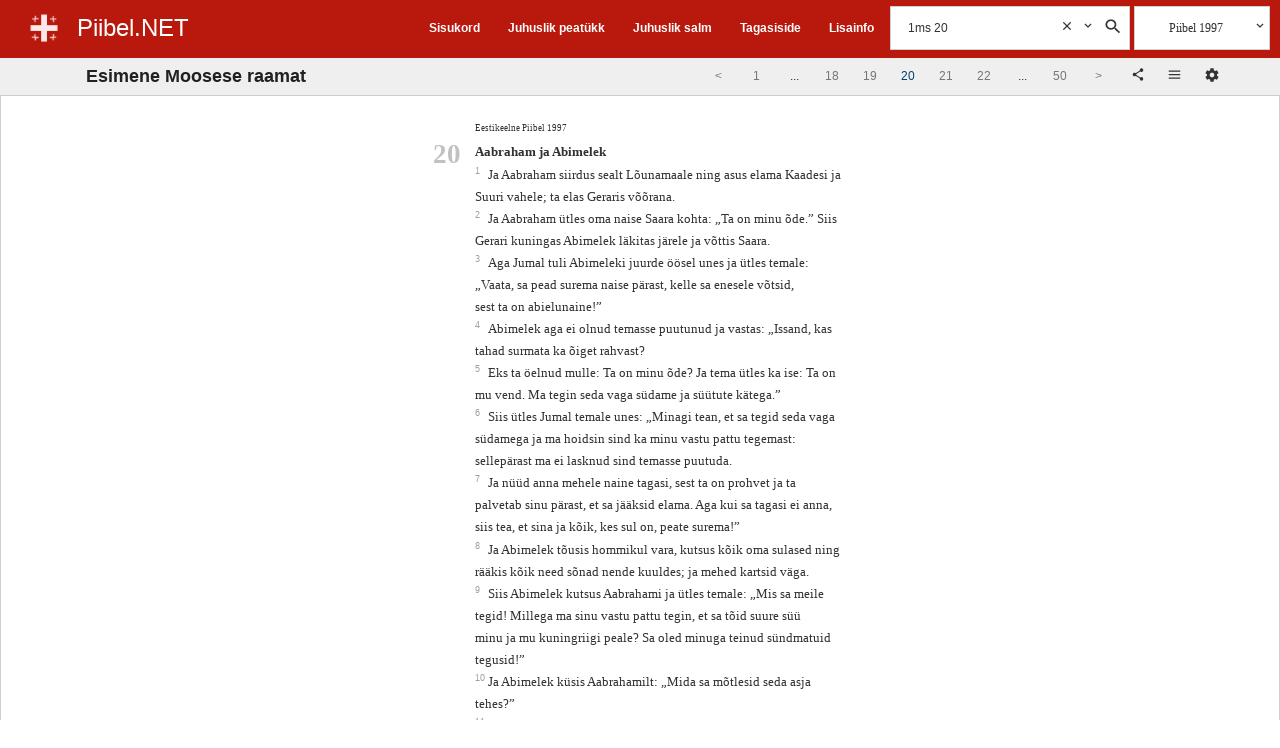

--- FILE ---
content_type: text/css;charset=utf-8
request_url: http://piibel.org/css/piibel.min.css?1.3.8.2
body_size: 10334
content:
body{--text-color:#333;--bg-color:#fff;--bg-color-found:#D4EBF7;--bg-color-content:#fff;--a-color:#01436f;--a-color-hover:#021929;--a-color-red:#900618;--a-color-hover-red:#680512;--text-color-active:#800C0C;--text-color-ins:#314186;--a-color-search-info:#800C0C;--a-color-search-info-hover:#4f0000}body.dark-theme{--text-color:#efefef;--bg-color:#2b2a2a;--bg-color-found:#545454;--bg-color-content:#2b2a2a;--a-color:#62a1e6;--a-color-hover:#739ccf;--a-color-red:#c7443f;--a-color-hover-red:#ff756a;--text-color-active:#ec7373;--text-color-ins:#84bbf7;--a-color-search-info:#ec7373;--a-color-search-info-hover:#b13131}@media (prefers-color-scheme:dark){body{--text-color:#efefef;--bg-color:#2b2a2a;--bg-color-found:#545454;--bg-color-content:#2b2a2a;--a-color:#62a1e6;--a-color-hover:#739ccf;--a-color-red:#c7443f;--a-color-hover-red:#ff756a;--text-color-active:#ec7373;--text-color-ins:#84bbf7;--a-color-search-info:#ec7373;--a-color-search-info-hover:#b13131}body.light-theme{--text-color:#333;--bg-color:#fff;--bg-color-found:#D4EBF7;--bg-color-content:#fff;--a-color:#01436f;--a-color-hover:#021929;--a-color-red:#900618;--a-color-hover-red:#680512;--text-color-active:#800C0C;--text-color-ins:#314186;--a-color-search-info:#800C0C;--a-color-search-info-hover:#4f0000}}html{position:relative;font-size:12px;-webkit-text-size-adjust:none}body,html{min-height:100vh;width:100%;margin:0}body{font-family:"Trebuchet MS",Arial,Helvetica,sans-serif;font-weight:300;font-size:100%}body{color:var(--text-color);background:var(--bg-color)}a{color:var(--a-color);text-decoration:none}a:hover{color:var(--a-color-hover)}.sans{font-family:"Trebuchet MS",Arial,Helvetica,sans-serif;line-height:1.5em}.sans .vnum{font-family:Georgia,"MS Serif","New York",Palatino,serif!important}.serif{font-family:Georgia,"MS Serif","New York",Palatino,serif;line-height:1.3em}.serif .vnum{font-family:"Trebuchet MS",Arial,Helvetica,sans-serif!important}.results{position:absolute;width:100%}.results .vnum{color:#a0a0a0;font-weight:300;display:inline-block;position:relative}.results .vnum a{font-size:84%;font-weight:600;vertical-align:middle;display:inline-block;line-height:2.6em}.results.ptk .v .vnum{position:absolute;left:0}.results.leid [class*=verse-]{display:block}.results.leid .v .vnum{font-size:100%;top:-1px}.results .vheading{display:block}.results .vbreak{display:none}.results .lbreak{display:inline-block}.results .bspace{display:inline-block;width:1em}.results .v{display:block;position:relative;width:100%}.results .v .vnum{font-size:70%;top:-4px}.results .v .rv{display:inline}.results .v .q{display:block;font-style:italic;padding-left:1.5em}.results .v .q .ac-heading{display:block;position:absolute;left:-1em}.results .v .q .b{font-weight:500}.results .v .q.qb{display:inline-block;padding-left:.5em}.results .v .lbreak{display:inline}.results .cpt,.results .cpt2{text-align:right;font-weight:700}.nov .v .q.qb{padding-left:1.5em}.nob .results .v{display:inline}.nob .results .v .vnum{position:relative}.nob .results .v .rv{display:inline}.nob .results .v .q{display:inline;padding-left:.3rem}.nob .results .v .q.qb{padding-left:0}.nob .results .v .bspace{display:inline}.nob .results .lbreak,.nob .results .vbreak{display:none}.vin .results .bspace,.vin .results .lbreak{display:inline-block}.vin .results .v{display:inline}.vin .results .v .rv{display:inline}.vin .results .v .q .ac-heading{display:none}.vin .results .v .lbreak{display:inline}.hnone{display:none}cols-4{width:23%;float:left;padding-left:2%}cols-3{width:28%;float:left;padding-left:2%}.v2,cols-2{width:37%;float:left;padding-left:2%}.v2{width:45%}.leid{line-height:2em!important}.loik,.ptk{line-height:1.75em!important}.index{line-height:1.5em}.leid,.loik,.ptk{font-size:109%}.ptk .results-wrap{padding-left:3em}.ptk .cpt{position:fixed;float:left;margin-left:-2em;font-size:27px;color:#c1c1c1;line-height:normal;width:1.5em}@media only screen and (max-width:567px){.ptk .cpt{font-size:23px}}.ptk .cpt a{color:#c1c1c1;padding-right:.5em}.ptk .cpt a:hover{color:#afaeae}.loik .cpt,.loik .cpt2{display:block;padding:1px 20px;margin-bottom:6px;border-bottom:1px solid #3f61a0;font-size:120%;color:#3f61a0}.loik .cpt a,.loik .cpt2 a{color:#3f61a0}.loik .cpt a:hover,.loik .cpt2 a:hover{color:#01436f}.results-inner{width:100%}.results-inner>div{margin:0 auto}.results-inner .results-wrap{max-width:80%;display:table;border-collapse:separate;border-spacing:6px}.results-inner .results-wrap>div{display:table-cell;max-width:30em;padding-right:.5em;padding-left:.5em;position:relative}.results-inner .results-wrap.cols-1>div{max-width:35em}@media only screen and (max-width:375px){.results-inner .results-wrap.cols-3>div{float:left;max-width:28%}.results-inner .results-wrap.cols-3>div.col-3{padding-right:0}}.search-info-box-mobile{min-height:1.5em}.search-info-box-generic{min-height:2em}.booktitle-box,.search-info-box-generic,.search-info-box-mobile{margin:auto;width:80%;line-height:normal;max-width:1024px}.search-info-inner-generic,.search-info-inner-mobile{position:fixed;width:100%;z-index:1}.search-info-inner{color:#727272;font-size:90%;padding:5px;display:inline-block}.search-info-inner .right{float:right;padding-right:1em}.search-info-inner .right a{color:var(--a-color-search-info);display:inline-block}.search-info-inner .right a:hover{color:var(--a-color-search-info-hover)}.bible-info{font-size:70%;padding:0}.scrolldiv-container{padding-top:5px;padding-bottom:25px}.scrolldiv-container .scrolldiv{position:relative;overflow:hidden;width:100%;min-height:60vh;display:table}.mob .cpt{width:1.9em}.fixed{position:fixed}.be9{padding-left:.5em!important;padding-right:.5em!important}.c10{padding:2px 3px 2px 4px}.d10{padding:4px 3px 4px 4px!important}h1,h2{font-weight:700;font-size:109%;padding:7px 3px 3px 3px}h1,h2{border-bottom:1px solid #c5c5c5;border-color:#c5c5c5;margin:0}.b,.pealkiri{font-weight:700}.pealkiri{padding-left:3%;font-size:140%;line-height:normal}.l10{font-size:95%;font-weight:600;color:var(--a-color);text-decoration:none}.l10:hover{color:var(--a-color-hover)}.red .l10{color:var(--a-color-red)}.red .l10:hover{color:var(--a-color-hover-red)}.found{background-color:var(--bg-color-found);border-radius:.2em}.salm{font-style:italic}.current{padding:3px;background-color:var(--bg-color-found)}.current .found{font-weight:700}.active{color:var(--text-color-active)!important}ins{border-bottom:1px solid #ccc;text-decoration:none;color:var(--text-color-ins)}del{text-decoration:none;color:var(--text-color-active)}.cemb .ptk span.vc,.cemb .ptk span.vf{margin-left:-.3em}.cemb .ptk span.vf .bspace{display:none}.cemb .ptk span.vc span.q,.cemb .ptk span.vf span.q{margin:0}.cemb .ptk span.vc label.vnum,.cemb .ptk span.vf label.vnum{display:none}.cemb span.cpt{margin-left:0;position:relative;padding-right:.5em}.vp{margin:0}.tooltip{position:relative;display:inline-block;padding-left:.1em;padding-bottom:.4em;vertical-align:super;color:#a0a0a0;font-style:normal;font-size:80%;font-weight:600;line-height:1em}.tooltip .tooltiptext{display:none;background-color:#fffad0;color:#000;text-align:left;vertical-align:middle;font-size:120%;font-weight:400;position:absolute;z-index:1;border-radius:6px;border:1px solid #dcd;line-height:1.5em;box-sizing:border-box;width:280px}.tooltip .tooltiptext .tclose{display:block;position:absolute;height:12px;width:12px;right:0;padding:1px;margin:.4em;background-repeat:no-repeat;background-size:contain;cursor:pointer}.tooltip .tooltiptext .thead{position:relative;display:block;border-bottom:1px;width:100%;height:2em;background-color:#fff;border-radius:6px 6px 0 0}.tooltip .tooltiptext .tcontent{display:block;padding:1em 2em}.tooltip .tooltiptext .tcontainer{position:relative;display:block}body{--bg-color-blue:#045ec0;--bg-color-blue-hover:#001632;--bg-color-red:#B9180C;--bg-color-red-hover:#680512;--bg-color-black-hover:#1b1b1b;--bg-color-gray:#bbb;--bg-color-gray-hover:rgb(142, 141, 141);--bg-color-hh1:#efefef;--bg-color-input:#fff;--bg-color-input-focus:#ebebeb;--border-color-input-focus:#1b1b1b;--bg-color-alert:rgb(247, 223, 223);--bg-color-content-accent:#efefef;--bg-color-content-accent-hover:#c4c4c4;--bg-color-content-accent1:#ddd;--bg-color-content-accent2:#E9EAEA;--bg-color-content-accent3:whiteSmoke;--bg-color-content-accent3-hover:#bbb;--bg-color-tooltip:#cecece;--bg-color-tooltip-hover:#d4d3d3;--bg-color-toolbar:#efefef;--bg-color-result:#F8F8F7;--bg-deep:rgb(229, 231, 235);--border-color:#cecece;--content-opacity:1;--svg-fill-color:rgb(51, 51, 51);--text-color-selected:#01436f;--a-color-accent:#2e375d;--text-color-header:#fff;--icon-active-brightness:0.5;--book-title-color:rgb(34, 32, 32);--alert-color:rgb(255, 6, 6);--color-pagination:#777;--bg-color-menu-selected:rgb(125, 58, 58);--bg-color-menu-selected-hover:rgb(234, 50, 50);--bg-color-settings-menu-selected:rgb(210, 196, 196);--border-color-settings-menu-selected-hover:rgb(95, 85, 85);--bg-color-settings-dmenu:#efefef;--border-color-main-menu:#bbb;--border-color-settings-menu:#cecece;--border-color-settings-menu-selected:#a5a5a5;--bg-color-books:#fff;--border-color-books:#ccc}body.dark-theme{--bg-color-blue:#001d43;--bg-color-blue-hover:#435265;--bg-color-red:#600808;--bg-color-red-hover:rgba(119, 26, 26, 0.68);--bg-color-black-hover:#1b1b1b;--border-color-input-focus:#1b1b1b;--bg-color-gray:#bbb;--bg-color-gray-hover:rgb(142, 141, 141);--bg-color-hh1:#585858;--bg-color-input:rgb(59, 59, 59);--bg-color-input-focus:#878787;--bg-color-alert:rgb(208, 44, 44);--bg-color-content-accent:#444343;--bg-color-content-accent-hover:#696868;--bg-color-content-accent1:#585858;--bg-color-content-accent2:#868585;--bg-color-content-accent3:#6f6e6e;--bg-color-content-accent3-hover:#9a9898;--bg-color-tooltip:rgb(99, 94, 94);--bg-color-tooltip-hover:#2b2a2a;--bg-color-toolbar:#131313;--bg-color-result:#F8F8F7;--bg-deep:#000;--border-color:rgb(45 45 45 / 75%);--content-opacity:0.8;--svg-fill-color:#cecece;--text-color-selected:#95b6f3;--a-color-accent:#dce1e4;--text-color-header:rgb(193, 193, 193);--icon-active-brightness:4.5;--book-title-color:rgb(204, 200, 200);--alert-color:rgb(254, 235, 235);--color-pagination:#cbcaca;--bg-color-menu-selected:rgb(125, 58, 58);--bg-color-menu-selected-hover:rgb(234, 50, 50);--bg-color-settings-menu-selected:rgb(125, 58, 58);--border-color-settings-menu-selected-hover:rgb(28, 13, 13);--bg-color-settings-dmenu:#efefef;--border-color-main-menu:#bbb;--border-color-settings-menu:#908f8f;--border-color-settings-menu-selected:#f2efef;--bg-color-books:#fff;--border-color-books:#ccc}@media (prefers-color-scheme:dark){body{--bg-color-blue:#001d43;--bg-color-blue-hover:#435265;--bg-color-red:#600808;--bg-color-red-hover:rgba(119, 26, 26, 0.68);--bg-color-black-hover:#1b1b1b;--bg-color-gray:#bbb;--bg-color-gray-hover:rgb(142, 141, 141);--bg-color-hh1:#585858;--bg-color-input:rgb(59, 59, 59);--bg-color-input-focus:#878787;--border-color-input-focus:#1b1b1b;--bg-color-alert:rgb(208, 44, 44);--bg-color-content-accent:#444343;--bg-color-content-accent-hover:#696868;--bg-color-content-accent1:#585858;--bg-color-content-accent2:#868585;--bg-color-content-accent3:#6f6e6e;--bg-color-content-accent3-hover:#9a9898;--bg-color-tooltip:rgb(99, 94, 94);--bg-color-tooltip-hover:#2b2a2a;--bg-color-toolbar:#131313;--bg-color-result:#F8F8F7;--bg-deep:#000;--border-color:rgb(45 45 45 / 75%);--content-opacity:0.8;--svg-fill-color:#cecece;--text-color-selected:#95b6f3;--a-color-accent:#dce1e4;--text-color-header:rgb(193, 193, 193);--icon-active-brightness:4.5;--book-title-color:rgb(204, 200, 200);--alert-color:rgb(254, 235, 235);--color-pagination:#cbcaca;--bg-color-menu-selected:rgb(125, 58, 58);--bg-color-menu-selected-hover:rgb(234, 50, 50);--bg-color-settings-menu-selected:rgb(125, 58, 58);--border-color-settings-menu-selected-hover:rgb(28, 13, 13);--bg-color-settings-dmenu:#efefef;--border-color-main-menu:#bbb;--border-color-settings-menu:#908f8f;--border-color-settings-menu-selected:#f2efef;--bg-color-books:#fff;--border-color-books:#ccc}body.light-theme{--bg-color-blue:#045ec0;--bg-color-blue-hover:#001632;--bg-color-red:#B9180C;--bg-color-red-hover:#680512;--bg-color-black-hover:#1b1b1b;--bg-color-gray:#bbb;--bg-color-gray-hover:rgb(142, 141, 141);--bg-color-hh1:#efefef;--bg-color-input:#fff;--bg-color-input-focus:#ebebeb;--border-color-input-focus:#1b1b1b;--bg-color-alert:rgb(247, 223, 223);--bg-color-content-accent:#efefef;--bg-color-content-accent-hover:#c4c4c4;--bg-color-content-accent1:#ddd;--bg-color-content-accent2:#E9EAEA;--bg-color-content-accent3:whiteSmoke;--bg-color-content-accent3-hover:#bbb;--bg-color-tooltip:#cecece;--bg-color-tooltip-hover:#d4d3d3;--bg-color-toolbar:#efefef;--bg-color-result:#F8F8F7;--bg-deep:rgb(229, 231, 235);--border-color:#cecece;--content-opacity:1;--svg-fill-color:rgb(51, 51, 51);--a-color-accent:#2e375d;--text-color-header:#fff;--icon-active-brightness:0.5;--book-title-color:rgb(34, 32, 32);--alert-color:rgb(255, 6, 6);--color-pagination:#777;--bg-color-menu-selected:rgb(125, 58, 58);--bg-color-menu-selected-hover:rgb(234, 50, 50);--bg-color-settings-menu-selected:rgb(210, 196, 196);--border-color-settings-menu-selected-hover:rgb(95, 85, 85);--bg-color-settings-dmenu:#efefef;--border-color-main-menu:#bbb;--border-color-settings-menu:#cecece;--border-color-settings-menu-selected:#a5a5a5;--bg-color-books:#fff;--border-color-books:#ccc}}*{margin:0}#container,#foot_toolbar,#footer,#mainheader{width:100%}.input{font-family:"Trebuchet MS",Arial,Helvetica,sans-serif;font-weight:300;font-size:100%;color:var(--text-color)}.sans{font-family:"Helvetica Neue","Segoe UI",Helvetica,"Ubuntu Light",Arial,sans-serif;line-height:1.5}.sans .vnum{font-family:Georgia,"MS Serif","New York",Palatino,serif!important}.serif{font-family:Georgia,"MS Serif","New York",Palatino,serif;line-height:1.3}.serif .vnum{font-family:"Helvetica Neue","Segoe UI",Helvetica,"Ubuntu Light",Arial,sans-serif!important}.s10{font-size:120%}.s10 a{font-weight:700}.s10 a:hover{font-weight:700}.v3,.x{margin:0 1px 0 .6%;width:32%;background:var(--bg-color-content-accent)}.x h2{padding:7px}.c1{background-color:var(--bg-color-content-accent1)}.c2{background-color:var(--bg-color-content-accent2)}.c3{background-color:var(--bg-color-content-accent3)}.cb{background-color:#79d1ed!important}.abstop{position:absolute;top:0}.list{margin:0;font-weight:500;font-size:95%;margin-bottom:1px;padding:0;overflow:hidden}.list .title{margin-bottom:1px;padding:0;font-weight:500;font-size:95%}.list .title a{padding:10px;text-decoration:none;color:var(--a-color-accent);display:block}.list .title a:hover{background-color:var(--bg-color-content-accent-hover)}.list .chapters{margin:0;display:block}.list .chapters div{padding:6px;text-align:center}.list .chapters a{text-decoration:none;color:var(--color-a);font-weight:500;padding:12px;margin:2px;display:inline-block;background-color:var(--bg-color-content-accent3);font-size:12px;min-width:28px;min-height:24px;text-align:center;vertical-align:middle}.list .chapters a:hover{background-color:var(--bg-color-content-accent3-hover)}.list .chapters span{border-bottom:1px solid #92def7;display:block}.list span{clear:both;margin-bottom:1px}.cpt [class|=chapters],.loik [class|=chapters]{float:left;font-size:109%;font-weight:700;width:1.8em;height:1.8em}.viited{display:none}.viited a{padding:0 2px;margin-left:3px;font-weight:700;border-bottom:1px solid #01436f}.viited a:hover{background-color:#d4ebf7;border-bottom:1px solid #92def7}.toolbar{clear:both;margin:0;padding:5px 0;font-weight:700;text-align:right;background-color:var(--bg-color-toolbar)}#result{width:640px;padding:15px 28px 25px 90px;border:1px solid #efefef;border-top-width:0;line-height:2em!important;font-size:109%;background-color:#f8f8f7}sup{padding-right:6px;color:#a0a0a0}sup a{padding-left:3px;text-decoration:none;color:#01436f;font-weight:700}sup a:hover{background-color:#d4ebf7}ul.topic{float:right;width:150px;border:1px solid #ccc;background:#f5f5f5;padding:1px 1px 5px 1px;margin:0 0 10px 7px}.topic li{color:#555;list-style-type:square;list-style-position:inside;padding:3px 2px 3px 4px}li.topic-title{list-style:none;background:#ccc;border-bottom:1px solid #333;font-weight:700;padding:1px}#content{padding:15px 0 25px 0;border-width:1px;border-style:solid;border-color:var(--border-color);background:var(--bg-color-content);opacity:var(--content-opacity);border-top-width:0;border-bottom-width:0;clear:both}#menu,.menu{position:relative;padding:0;min-height:24px;background-color:#fe4e37;white-space:nowrap;margin-top:2px;margin-left:auto;margin-right:auto;text-align:center}#menu li,.menu li{white-space:nowrap;overflow:hidden}#menu ul,.menu ul{margin:1px 1px;padding:1px;display:inline}.item{width:16.35%;margin-left:.3%;margin-top:2px;white-space:nowrap;overflow:hidden;background-color:#90140a;float:left;display:block}#menu a,.item a{display:block;padding:5px 0;font-weight:700;font-size:10px;color:#fff;text-decoration:none;line-height:1}#menu a:hover,.item a:hover{color:#fff;background-color:#c01b0e}#container,#footer,.container,.footer,.main-header-inner-old,.main-header-outer-2{margin-right:auto;margin-left:auto;text-align:left;z-index:0;position:relative}#container,.container{min-height:100%;padding-bottom:5em}#headarea,.headarea{position:fixed;max-width:760px;z-index:1000;width:100%}#beforeheader,.beforeheader{height:10px;position:relative}.header{position:static;min-height:129px;padding:0;background-image:url(img/header12_piibel.png);background-position:top left;background-repeat:no-repeat;background-color:var(--bg-deep);border-bottom-width:1px;border-bottom-style:solid;border-color:var(--border-color)}#belowheader,.belowheader{display:none;height:187px;position:relative;clear:both;z-index:-1}#upmenublock,.upmenublock{position:relative;width:100%;height:25px;padding-top:1px;padding-bottom:1px;overflow:hidden;white-space:nowrap;margin:auto}#waiting{text-align:center;position:absolute;right:12px;top:12px;opacity:.6;z-index:1}#waiting img{max-width:12px;max-height:12px}#homeblock,.homeblock{position:static;height:70px;margin-top:6px}.homeblock{position:relative}#home,.home{display:block;height:70px}#otsing-form,.otsing-form{line-height:2em!important;padding-top:1px}form{margin:0;padding:0}#otsing-form-out{left:50%;margin-left:17%}#otsing-form-in{width:100%;display:inline-block}#otsi{padding:0 10px;font-weight:700}#rmt_form{margin:0;padding:0 5px 1px 0}#inFind{height:15px;background-color:#efefef;border-width:1px;border-style:solid;border-color:#888}#books{width:170px;border-width:1px;border-style:solid;border-color:#888}#foot_toolbar{position:absolute;min-height:3em;bottom:2.1em;border-top:1px solid;border-color:var(--border-color)}#footer{position:absolute;bottom:0;min-height:2em;text-align:center}.footer-inner{clear:both;margin-top:1px;border-width:0;vertical-align:middle;right:0;left:0;background:var(--bg-deep);text-align:center}.footer-inner .copy{padding:6px 0;display:inline-block}.footer-inner .social-img-outer{display:inline-block;position:absolute;bottom:0;height:100%;text-align:right;width:20%;right:0}#bible_select{white-space:nowrap}#q-label{vertical-align:top;display:none}#noscriptdiv{border-radius:5px 5px 5px 5px;display:block;margin:1em;padding:1em;position:fixed;z-index:2200}#startup{display:none;background-image:url(img/piibel_17.jpg);background-repeat:no-repeat;height:38px;width:150px;z-index:2500;position:fixed;border-radius:4px;border-width:1px;border-style:solid;border-color:#888;left:50%;top:50vh;margin-left:-75px;margin-top:-38px;opacity:.6}#bgshadow{display:none;top:0;left:0;margin:0;padding:0;height:100%;width:100%;position:fixed;z-index:2001;background-color:#000;opacity:.3}.results.fdbk .fdbk-box{padding:2em;margin-bottom:2em;border:1px solid #ccc}.results.fdbk .fdbk-box .fdbk-title{font-weight:600;font-size:110%}.results.fdbk .fdbk-box .fdbk-txt{padding-bottom:2em}.results.fdbk .fdbk-box .fdbk-form>p{margin-bottom:5px}.results.fdbk .fdbk-box .fdbk-form>p input:is([type=submit]){background-color:var(--bg-color-red);margin-bottom:2px}.results.hlp .hlp-wrapper>h2{margin-bottom:1em}.results.hlp .hlp-wrapper>p{margin-left:1em}.results.fdbk,.results.hlp{font-size:109%;line-height:1.7em!important}.results.fdbk .results-inner .results-wrap>div,.results.hlp .results-inner .results-wrap>div{max-width:40em}.ptk .cpt{position:absolute;margin-right:.4em}.v .audio-link{top:1em}.v .ac-heading{left:0}.vc label.vnum{padding:0}.vc span.q{padding:0}.vq label.vnum{min-width:1.7em}.nov .ptk .v .vnum{display:none}.nov .ptk .v .bspace{display:none}.nov .ptk .q .first{margin-left:1.5em}.nob{display:inline}.nob .loik .vnum,.nob .ptk .vnum{min-width:0}.nob .loik .vq .vnum,.nob .ptk .vq .vnum{min-width:0}.nob .loik .v,.nob .ptk .v{display:inline}.nob .loik .v .bspace,.nob .ptk .v .bspace{display:inline}.nob .loik .vbreak,.nob .ptk .vbreak{display:none}.nob .leid .vbreak,.nob .result-2 .vbreak{display:inline}.nob .q{display:inline;margin-left:0}.vout [class*=verse-]{display:block}.vout .loik .v,.vout .ptk .v{display:inline-block}.vout .loik .v .bspace,.vout .ptk .v .bspace{display:none}.vout .loik .v .vnum,.vout .ptk .v .vnum{margin-left:-2em;position:absolute;top:auto}.vout .loik .v .q,.vout .ptk .v .q{padding-left:.5em}.vout .loik .cpt,.vout .ptk .cpt{margin-left:-2.4em}.heading{display:block;padding-top:.2em}.noh .heading{display:none}.popup-full{position:absolute;padding:5%;border-radius:10px;z-index:2200;background-color:#fff;opacity:.9;top:50%;left:50%;right:50%;margin:-45%}.popup-1{position:absolute;background-color:#fff;border:1px solid #0fffff;border-color:#0fffff;display:block;padding:1em;margin:1em;z-index:2300}.popup-box{position:fixed;top:0;left:0;margin:auto;width:100%;height:100%;z-index:2}.popup-shadow{position:fixed;margin:0;padding:0;background-color:#000;opacity:.4;z-index:2;width:100%;height:100%;top:0;left:0}.popup-outer{position:relative;top:50px;max-width:728px;min-height:50px;margin:auto;padding:15px;border-width:1px;border-style:solid;border-color:var(--border-color);border-radius:5px;background-color:var(--bg-color-input);z-index:3;overflow:scroll;max-height:85%}.popup-footer,.popup-header{width:100%;position:relative}.table{background-color:#eee}.popup-outer .table{background-color:var(--bg-color-input)}.popup-outer .label{padding:5px 0}.popup-outer input,.popup-outer select{font-size:100%}.close{position:absolute;right:0;top:0;height:45px;width:45px;z-index:2}.books-box{margin:0;padding:0;left:0;top:48px;position:fixed;display:none;background-color:var(--bg-color-books);min-height:280px;min-width:280px;max-width:300px;border-right:1px solid;border-color:var(--border-color-books);line-height:2em;overflow-y:scroll;z-index:20}.books-box .x{float:none;margin:0;width:100%}.books-box .show{display:block}.searchhelpbutton{height:100%;text-align:center;display:inline-block;position:absolute;cursor:pointer;top:0;right:0}.searchhelpbutton:hover{background-color:var(--bg-color-input-focus)}.old-social-container{position:absolute;top:0;right:0}.old-social-container img{height:20px}.tooltip.show .tooltiptext{display:block;padding:4px 20px;text-align:left}.tooltip div.tooltiptext{background-color:var(--bg-color-tooltip);border-radius:0;border:0}.tooltip div.tooltiptext>.none{padding:1px 1px 0 1px;line-height:2em;border-color:var(--bg-color-tooltip)}.dropdown{width:0;height:0;padding:0;margin:0;top:100%;display:block;position:absolute}.dropdown>div{top:2px}.search.tooltip.show .tooltiptext{right:-52px;width:210px}.bible.tooltip.show .tooltiptext{right:-20px;width:180px}.main-menu.tooltip.show .tooltiptext{margin:0;right:-40px;width:160px;border-top:none;border-radius:0;top:0}.bible.tooltip,.search.tooltip{display:block}.p{display:block;height:1px;width:1px}.menuheading{background-color:var(--bg-color-content-accent1);padding:.5em 1em;text-align:right;border-bottom:1px solid}.menuheading,.menuitem{border-color:var(--bg-color-tooltip);color:var(--text-color)}.settings.dmenu{margin:0;padding:0}.settings.dmenu .menuitem{background-color:var(--bg-color-input);list-style:none;padding:4px 1px;border-bottom-width:1px;border-bottom-style:solid;padding-left:2em;line-height:2em;cursor:pointer}.settings.dmenu .menuitem:hover{background-color:var(--bg-color-tooltip-hover)}.settings.dmenu .menuitem.selected{color:var(--text-color-selected);font-weight:500}.settings.dmenu .menuitem.selected .menuicon{visibility:visible;filter:brightness(var(--icon-active-brightness))}.settings.dmenu .menuitem .menuicon{visibility:hidden;display:inline-block;width:3em}.main-menu .settings .menuitem .menuicon{display:none}.main-menu .settings .menuitem{background-color:var(--bg-color-main-menu)}.main-menu .settings .menuitem a{text-decoration:none;line-height:2.5em;display:inline-block;width:100%}.black .main-menu .menuitem a,.blue .main-menu .menuitem a,.main-menu .menuitem a,.red .main-menu .menuitem a{font-weight:500}.main-header-outer .change-color.gray{color:#474646}.main-header-outer .change-color.gray a{color:#474646}.main-header-outer .change-color.gray .main-menu .menuitem,.main-header-outer .change-color.gray .main-menu .settings.dmenu .menuitem{background-color:var(--bg-color-gray)}.main-header-outer .change-color.gray .main-menu .menuitem:hover,.main-header-outer .change-color.gray .main-menu .settings.dmenu .menuitem:hover{background-color:var(--bg-color-gray-hover)}.red .main-menu .menuitem,.red .main-menu .settings.dmenu .menuitem{background-color:var(--bg-color-red)}.red .main-menu .menuitem:hover,.red .main-menu .settings.dmenu .menuitem:hover{background-color:var(--bg-color-red-hover)}.blue .main-menu .menuitem,.blue .main-menu .settings.dmenu .menuitem{background-color:var(--bg-color-blue)}.blue .main-menu .menuitem:hover,.blue .main-menu .settings.dmenu .menuitem:hover{background-color:var(--bg-color-blue-hover)}.black .main-menu .menuitem{background-color:#000}.black .main-menu .menuitem:hover{background-color:var(--bg-color-black-hover)}.icon,.menuicon svg{vertical-align:middle}.iblock{display:inline-block}.popup-header .iblock{width:100%}.firstbible{border-width:1px;border-style:solid;border-color:var(--bg-color-input);cursor:pointer}.main-header-outer{position:relative;width:100%;min-height:4.8em;z-index:1}.main-header-outer .main-header-inner{position:fixed;height:4.8em;width:100%;line-height:1.4rem;display:block;box-sizing:border-box}.main-header-outer .main-header-inner>div{display:table;height:100%}.main-header-outer .main-header-inner>div>div{display:table-cell;vertical-align:middle;text-align:center;height:100%;white-space:nowrap}.main-header-outer .change-color{color:var(--text-color-header)}.main-header-outer .change-color a{color:var(--text-color-header)}.main-header-outer .header-right-tool-block,.main-header-outer .hh1-inner .book-toolbox{float:right;margin-right:10px;font-size:100%}.main-header-outer .header-search-block{margin-left:10px;position:relative}.main-header-outer .search-block-open{position:relative;border-width:1px;border-style:solid;border-color:var(--border-color);background-color:var(--bg-color-input);display:table-cell}.main-header-outer .search-block-open:hover{border-color:var(--border-color-input-focus)}.main-header-outer .search-block-closed{display:table-cell;position:relative;width:42px;height:100%}.main-header-outer .search-close,.main-header-outer .search-open{position:absolute;left:0;top:0;width:100%;background-repeat:no-repeat;background-position:50% 50%;background-size:32px 32px;vertical-align:middle;min-height:40px;height:100%}.search-close{display:none}.search-close{background-image:url("data:image/svg+xml;charset=utf8,%3Csvg xmlns='http://www.w3.org/2000/svg' viewBox='0 0 24 24'%3E%3Cpath fill='white' d='M19 6.41L17.59 5 12 10.59 6.41 5 5 6.41 10.59 12 5 17.59 6.41 19 12 13.41 17.59 19 19 17.59 13.41 12z'/%3E%3C/svg%3E")}.search-open{background-image:url("data:image/svg+xml;charset=utf8,%3Csvg xmlns='http://www.w3.org/2000/svg' viewBox='0 0 24 24'%3E%3Cpath fill='white' d='M15.5 14h-.79l-.28-.27C15.41 12.59 16 11.11 16 9.5 16 5.91 13.09 3 9.5 3S3 5.91 3 9.5 5.91 16 9.5 16c1.61 0 3.09-.59 4.23-1.57l.27.28v.79l5 4.99L20.49 19l-4.99-5zm-6 0C7.01 14 5 11.99 5 9.5S7.01 5 9.5 5 14 7.01 14 9.5 11.99 14 9.5 14z'/%3E%3C/svg%3E")}.search-box{display:inline-block}.searchtoolbox .settings{top:0;right:32px}#q,.query{padding:1px 5px;width:93%;margin-left:2%;line-height:1.9em;border:1px solid #ccc;border-radius:2px}#q,.query{padding:9px 16px;padding-left:16px;padding-right:72px;font-size:100%;box-shadow:none;width:100%;margin:0;transition:border linear .2s,box-shadow linear .2s;box-sizing:border-box;background:var(--bg-color-input);border-width:1px;border-style:solid;border-color:var(--bg-color-input)}.query_clear{visibility:hidden;right:50px!important;position:absolute;top:0}.do_seach{position:absolute;top:0;right:0}.bgicon svg path{fill:var(--svg-fill-color)}.bibletoolbox{display:inline-block;vertical-align:middle;position:relative;margin-left:4px;background-color:var(--bg-color-input);border-width:1px;border-style:solid;border-color:var(--border-color)}.bibletoolbox:hover{border-color:var(--a-color-accent)}.bgicon{background-repeat:no-repeat;background-position:50% 50%;vertical-align:middle;height:100%}.icon-cancel{background-size:16px 16px;vertical-align:middle;padding:0 12px}.icon-cancel-b{background-image:url("data:image/svg+xml;charset=utf8,%3Csvg xmlns='http://www.w3.org/2000/svg' viewBox='0 0 24 24'%3E%3Cpath fill='#333333' d='M19 6.41L17.59 5 12 10.59 6.41 5 5 6.41 10.59 12 5 17.59 6.41 19 12 13.41 17.59 19 19 17.59 13.41 12z'/%3E%3C/svg%3E")}.icon-dropdown{vertical-align:middle;min-height:16px;width:20px;height:100%}.icon-dropdown-b{background-image:url("data:image/svg+xml;charset=utf8,%3Csvg xmlns='http://www.w3.org/2000/svg' viewBox='0 0 24 24'%3E%3Cpath d='M7.41 7.84L12 12.42l4.59-4.58L18 9.25l-6 6-6-6z'/%3E%3C/svg%3E")}.icon-search{vertical-align:middle;min-height:24px;width:32px;height:100%}.icon-search-b{background-image:url("data:image/svg+xml;charset=utf8,%3Csvg xmlns='http://www.w3.org/2000/svg' viewBox='0 0 24 24'%3E%3Cpath d='M15.5 14h-.79l-.28-.27C15.41 12.59 16 11.11 16 9.5 16 5.91 13.09 3 9.5 3S3 5.91 3 9.5 5.91 16 9.5 16c1.61 0 3.09-.59 4.23-1.57l.27.28v.79l5 4.99L20.49 19l-4.99-5zm-6 0C7.01 14 5 11.99 5 9.5S7.01 5 9.5 5 14 7.01 14 9.5 11.99 14 9.5 14z'/%3E%3C/svg%3E")}.svg-s-clear{position:absolute;height:1.2em;top:1em;right:20%}.svg-close{position:absolute;height:18px;top:18px;right:15px}.svg-s-dropdown{position:absolute;height:1.2em;top:1em;right:8%}.svg-s-search{position:absolute;height:1.6em;top:.8em;right:20%}.svg-icon-share{height:1.2em;position:absolute;top:.75em;left:.75em}.svg-icon-list{height:1.7em;position:absolute;top:.75em;left:.75em}.svg-icon-fb{height:1.6em;position:absolute;top:5px;right:2em}.svg-icon-settings{height:1.3em;position:absolute;top:9px;right:10px}.icon-more{background-image:url("data:image/svg+xml;charset=utf8,%3Csvg xmlns='http://www.w3.org/2000/svg' viewBox='0 0 24 24'%3E%3Cpath fill='white' d='M9 5.5c.83 0 1.5-.67 1.5-1.5S9.83 2.5 9 2.5 7.5 3.17 7.5 4 8.17 5.5 9 5.5zm0 2c-.83 0-1.5.67-1.5 1.5s.67 1.5 1.5 1.5 1.5-.67 1.5-1.5S9.83 7.5 9 7.5zm0 5c-.83 0-1.5.67-1.5 1.5s.67 1.5 1.5 1.5 1.5-.67 1.5-1.5-.67-1.5-1.5-1.5z'/%3E%3C/svg%3E");background-size:18px 18px;min-height:20px}.icon-more{background-size:30px 30px;background-position:3px 70%}.icon-list{vertical-align:middle;padding:6px 12px}.icon-list-a{background-image:url("data:image/svg+xml;charset=utf8,%3Csvg xmlns='http://www.w3.org/2000/svg' viewBox='0 0 24 24'%3E%3Cpath fill='white' d='M2 13.5h14V12H2v1.5zm0-4h14V8H2v1.5zM2 4v1.5h14V4H2z'/%3E%3C/svg%3E");background-repeat:no-repeat;background-position:50% 50%;background-size:18px 18px}.icon-list-b{background-image:url("data:image/svg+xml;charset=utf8,%3Csvg xmlns='http://www.w3.org/2000/svg' viewBox='0 0 24 24'%3E%3Cpath fill='#333333' d='M2 13.5h14V12H2v1.5zm0-4h14V8H2v1.5zM2 4v1.5h14V4H2z'/%3E%3C/svg%3E");background-repeat:no-repeat;background-size:18px 18px}.icon-fb{background-image:url("data:image/svg+xml;charset=utf8,%3Csvg xmlns='http://www.w3.org/2000/svg' xmlns:xlink='http://www.w3.org/1999/xlink' x='0' y='0' viewBox='0 0 267 267' enable-background='new 0 0 267 267' xml:space='preserve'%3E %3Cpath fill='transparent' d='M248.082,262.307c7.854,0,14.223-6.369,14.223-14.225V18.812 c0-7.857-6.368-14.224-14.223-14.224H18.812c-7.857,0-14.224,6.367-14.224,14.224v229.27c0,7.855,6.366,14.225,14.224,14.225H248.082z'/%3E%3Cpath fill='#fff' d='M182.409,262.307v-99.803h33.499l5.016-38.895h-38.515V98.777c0-11.261,3.127-18.935,19.275-18.935l20.596-0.009V45.045c-3.562-0.474-15.788-1.533-30.012-1.533c-29.695,0-50.025,18.126-50.025,51.413v28.684h-33.585v38.895h33.585v99.803H182.409z'/%3E%3C/svg%3E");background-repeat:no-repeat;background-size:25px 20px;padding:6px 12px}.icon-gplus{background-image:url("data:image/svg+xml;charset=utf8,%3Csvg xmlns='http://www.w3.org/2000/svg' xmlns:xlink='http://www.w3.org/1999/xlink'%3E %3Cpath fill='transparent' d='M248.082,262.307c7.854,0,14.223-6.369,14.223-14.225V18.812 c0-7.857-6.368-14.224-14.223-14.224H18.812c-7.857,0-14.224,6.367-14.224,14.224v229.27c0,7.855,6.366,14.225,14.224,14.225H248.082z'/%3E%3Cpath fill='#fff' d='M7 11v2.4h3.97c-.16 1.029-1.2 3.02-3.97 3.02-2.39 0-4.34-1.979-4.34-4.42 0-2.44 1.95-4.42 4.34-4.42 1.36 0 2.27.58 2.79 1.08l1.9-1.83c-1.22-1.14-2.8-1.83-4.69-1.83-3.87 0-7 3.13-7 7s3.13 7 7 7c4.04 0 6.721-2.84 6.721-6.84 0-.46-.051-.81-.111-1.16h-6.61zm0 0 17 2h-3v3h-2v-3h-3v-2h3v-3h2v3h3v2z'/%3E%3C/svg%3E");background-repeat:no-repeat;background-size:25px 20px;padding:6px 12px}.icon-checked{background-image:url("data:image/svg+xml;charset=utf8,%3Csvg xmlns='http://www.w3.org/2000/svg' viewBox='0 0 24 24'%3E%3Cpath fill='#333333' d='M6.61 11.89L3.5 8.78 2.44 9.84 6.61 14l8.95-8.95L14.5 4z'/%3E%3C/svg%3E");background-repeat:no-repeat;background-position:50% 50%;background-size:18px 18px;vertical-align:middle;min-height:18px;height:100%}.icon-settings{background-size:14px 14px;padding:6px 12px}.icon-settings-b{background-image:url("data:image/svg+xml;charset=utf8,%3Csvg xmlns='http://www.w3.org/2000/svg' viewBox='0 0 24 24'%3E%3Cpath fill='#333333' d='M19.43 12.98c.04-.32.07-.64.07-.98s-.03-.66-.07-.98l2.11-1.65c.19-.15.24-.42.12-.64l-2-3.46c-.12-.22-.39-.3-.61-.22l-2.49 1c-.52-.4-1.08-.73-1.69-.98l-.38-2.65C14.46 2.18 14.25 2 14 2h-4c-.25 0-.46.18-.49.42l-.38 2.65c-.61.25-1.17.59-1.69.98l-2.49-1c-.23-.09-.49 0-.61.22l-2 3.46c-.13.22-.07.49.12.64l2.11 1.65c-.04.32-.07.65-.07.98s.03.66.07.98l-2.11 1.65c-.19.15-.24.42-.12.64l2 3.46c.12.22.39.3.61.22l2.49-1c.52.4 1.08.73 1.69.98l.38 2.65c.03.24.24.42.49.42h4c.25 0 .46-.18.49-.42l.38-2.65c.61-.25 1.17-.59 1.69-.98l2.49 1c.23.09.49 0 .61-.22l2-3.46c.12-.22.07-.49-.12-.64l-2.11-1.65zM12 15.5c-1.93 0-3.5-1.57-3.5-3.5s1.57-3.5 3.5-3.5 3.5 1.57 3.5 3.5-1.57 3.5-3.5 3.5z'/%3E%3C/svg%3E")}.icon-speaker-u{background-image:url("data:image/svg+xml;charset=utf8,%3Csvg xmlns='http://www.w3.org/2000/svg' viewBox='0 0 24 24'%3E%3Cpath fill='#333333' d='M12.79 9c0-1.3-.72-2.42-1.79-3v6c1.06-.58 1.79-1.7 1.79-3zM2 7v4h3l4 4V3L5 7H2zm9-5v1.5c2.32.74 4 2.93 4 5.5s-1.68 4.76-4 5.5V16c3.15-.78 5.5-3.6 5.5-7S14.15 2.78 11 2z'/%3E%3C/svg%3E");background-size:14px 14px;padding:7px 13px}.icon-share{background-size:16px 16px;padding:6px 12px}.icon-share-b{background-image:url("data:image/svg+xml;charset=utf8,%3Csvg xmlns='http://www.w3.org/2000/svg' viewBox='0 0 24 24'%3E%3Cpath fill='#333333' d='M18 16.08c-.76 0-1.44.3-1.96.77L8.91 12.7c.05-.23.09-.46.09-.7s-.04-.47-.09-.7l7.05-4.11c.54.5 1.25.81 2.04.81 1.66 0 3-1.34 3-3s-1.34-3-3-3-3 1.34-3 3c0 .24.04.47.09.7L8.04 9.81C7.5 9.31 6.79 9 6 9c-1.66 0-3 1.34-3 3s1.34 3 3 3c.79 0 1.5-.31 2.04-.81l7.12 4.16c-.05.21-.08.43-.08.65 0 1.61 1.31 2.92 2.92 2.92 1.61 0 2.92-1.31 2.92-2.92s-1.31-2.92-2.92-2.92z'/%3E%3C/svg%3E")}.bgicon-ib{padding:10px 12px;display:inline-block}.header-bible-block{position:relative}.header-bible-block-open{display:table-cell;position:relative;vertical-align:middle}.header-bible-block-closed{display:none;position:relative;width:42px;height:100%}.bible-block-label{text-align:center;min-width:100px;display:table-cell;padding-left:10px;padding-right:22px;padding-top:1em;padding-bottom:1em;color:var(--text-color)}.header-social-img{display:inline-block;position:relative}.social-buttons-block{display:inline-block;padding-left:5px}.social-buttons-block div{display:inline-block;vertical-align:middle;height:100%}.social-buttons-block img{vertical-align:middle}.main-header-inner .header-img-more{width:30px;margin-left:10px}.main-header-inner .upblock{font-family:"Trebuchet MS",Arial,Helvetica,sans-serif}.main-header-inner .upblock a{font-weight:600;padding:1em;margin-right:4px}.main-header-inner .header-img-more,.main-header-inner .header-img-more a,.main-header-inner .header-logo,.main-header-inner .header-title,.main-header-inner .upblock a{display:inline-block}.main-header-inner .header-img-more,.main-header-inner .header-img-more a,.main-header-inner .header-logo,.main-header-inner .header-title,.main-header-inner .search-close,.main-header-inner .search-open,.main-header-inner .upblock a{cursor:pointer;border-radius:5px}.main-header-inner .header-title-block{float:left}.main-header-inner .header-logo{background:transparent url("img/web_hi_res_512.png") no-repeat center;height:48px;width:48px;background-size:32px;margin-left:20px}.main-header-inner .header-title{font-size:24px;font-weight:500;font-family:"Trebuchet MS",Arial,Helvetica,sans-serif;padding:15px 5px;margin-left:4px}.red .header-bible-block-closed:hover,.red .header-img-more a:hover,.red .header-img-more:hover,.red .header-logo:hover,.red .header-title:hover,.red .search-close:hover,.red .search-open:hover,.red .upblock a:hover{background-color:var(--bg-color-red-hover)}.blue .header-bible-block-closed:hover,.blue .header-img-more a:hover,.blue .header-img-more:hover,.blue .header-logo:hover,.blue .header-title:hover,.blue .search-close:hover,.blue .search-open:hover,.blue .upblock a:hover{background-color:var(--bg-color-blue-hover)}.black .header-bible-block-closed:hover,.black .header-img-more a:hover,.black .header-img-more:hover,.black .header-logo:hover,.black .header-title:hover,.black .search-close:hover,.black .search-open:hover,.black .upblock a:hover{background-color:var(--bg-color-black-hover)}.change-color.gray .header-bible-block-closed:hover,.change-color.gray .header-img-more a:hover,.change-color.gray .header-img-more:hover,.change-color.gray .header-logo:hover,.change-color.gray .header-title:hover,.change-color.gray .search-close:hover,.change-color.gray .search-open:hover,.change-color.gray .upblock a:hover{background-color:var(--bg-color-gray-hover)}.main-header-outer .main-header-inner .header-bible-block-open.isopen,.main-header-outer .main-header-inner .search-block.isopen>.search-block-open{display:table-cell}.main-header-outer .main-header-inner .search-block.isopen .search-open{display:none}.main-header-outer .main-header-inner .search-block.isopen .search-close{display:table-cell}input#q:focus,input.query:focus{outline-style:none;border-color:var(--bg-color-input-focus)}.table{display:table}.row{display:table-row;line-height:2em}.cell{display:table-cell;vertical-align:middle;margin:0;padding:1px}.otsing-from>div{display:table-cell}.otsing-form{width:60%;margin:auto;font-size:12px}.blue{background-color:var(--bg-color-blue)}.red{background-color:var(--bg-color-red)}.black{background-color:#000}.black .header-logo,.blue .header-logo,.red .header-logo{background-image:url("img/piibel-dark-310px-001.png")}.black .header-logo svg,.blue .header-logo svg,.red .header-logo svg{fill:#0FFFFF}.gray{background-color:var(--bg-color-gray)}.container,.headblock{position:relative}.fixhead .headblock{position:fixed;width:100%;z-index:10}.fixhead #belowheader{display:block;height:61px}.fixhead #foot_toolbar{display:none}.fixhead #container{padding-bottom:3em}#mainheader .main-header-inner-old{display:none}#mainheader .main-header-inner-old .query{padding-top:1px;padding-bottom:1px}.new>#mainheader{z-index:3}.old #container,.old .container,.old .main-header-inner-old,.old .main-header-outer-2{margin-right:auto;margin-left:auto;text-align:left;z-index:0;position:relative}.old>#mainheader{min-height:141px}.old>#mainheader .main-header-inner{display:none}.old>#mainheader .main-header-inner-old{display:block}.old>#mainheader .main-header-inner-old .svg-s-clear{top:.5em}.old>#mainheader .main-header-inner-old .svg-s-dropdown{top:.5em}.old>#mainheader .main-header-inner-old .svg-s-search{top:.2em;right:17%}.old>#mainheader .main-header-inner-old .svg-icon-list{height:1.7em;top:5px;left:5px}.old #bookformlink{display:inline-block}.old #bookshow{vertical-align:bottom;line-height:normal}.old .books-box{top:0}#bookformlink{display:none}.book-title-box{float:left;padding-left:3%;max-width:88%}.book-title-box .pealkiri{padding-left:0;cursor:pointer;width:-moz-fit-content;width:fit-content;font-size:150%;color:var(--book-title-color)}.book-toolbox{float:right;right:2px;bottom:2px}.book-toolbox #bookshow{line-height:normal;padding:0 .5em}.book-toolbox #bookshow .book-select-form{line-height:3em}.settings-block .mitem{min-width:24px;padding:2px 5px;margin:1px;text-align:center;display:inline-block;cursor:pointer;border-width:1px;border-style:solid;border-color:var(--border-color-settings-menu);border-radius:3px}.settings-block .mitem.selected{border-width:1px;border-style:solid;border-color:var(--border-color-settings-menu-selected)}.settings-block .mitem:hover{border-color:var(--border-color-settings-menu-selected-hover)}.v1,.veerg{max-width:80%;margin-left:10%}.error,.good{line-height:.9em;padding:.4em;border-width:1px;border-style:solid;background-color:var(--bg-color-found);border-color:var(--border-color);color:var(--bg-color)}.error{color:var(--alert-color);background-color:var(--bg-color-alert)}.form2field{width:90%;width:100%;box-shadow:none;padding:1em;border-radius:2px;border-width:1px;border-style:solid;border-color:var(--border-color);background-color:var(--bg-color-input);box-sizing:border-box;font-size:95%}.book-short-name{display:none;line-height:2em}.book-long-name{display:inline-block;line-height:2em}.bkshort .book-short-name{display:inline-block}.bkshort .book-long-name{display:none}.audio-link{font-size:80%;position:absolute;right:-100px;top:0;display:inline-block}.audio-link a{display:inline-block;text-decoration:none;color:var(--a-color-red)}.audio-link a:hover{color:var(--a-color-hover-red)}.audio-link .icon{padding:7px 13px;background-position:90% 90%;background-size:18px 18px}.audio-link .text{display:inline-block;padding:3px 2em}.ptk-2 .audio-link .text{padding:3px 1px}.ptk-2 .audio-link,.ptk-3 .audio-link{right:0}.left-nav{left:0;background-image:url("data:image/svg+xml,%3Csvg xmlns='http://www.w3.org/2000/svg' width='2em' height='2em' viewBox='0 0 24 24'%3E%3Cpath d='M15.41 7.41L14 6l-6 6 6 6 1.41-1.41L10.83 12z'/%3E%3C/svg%3E")}.right-nav{right:0;background-image:url("data:image/svg+xml,%3Csvg xmlns='http://www.w3.org/2000/svg' width='2em' height='2em' viewBox='0 0 24 24'%3E%3Cpath d='M10 6L8.59 7.41 13.17 12l-4.58 4.59L10 18l6-6z'/%3E%3C/svg%3E")}.right-arrow-1{background-image:url(':data:image/svg+xml,%3Csvg xmlns="http://www.w3.org/2000/svg" height="24" viewBox="0 0 24 24" width="24"%3E%3Cpath d="M0 0h24v24H0z" fill="none"/%3E%3Cpath d="M10 6L8.59 7.41 13.17 12l-4.58 4.59L10 18l6-6z"/%3E%3C/svg%3E')}.right-arrow-2{background-image:url('data:image/svg+xml,%3Csvg xmlns="http://www.w3.org/2000/svg" height="24" viewBox="0 0 24 24" width="24"%3E%3Cpath d="M0 0h24v24H0z" fill="none"/%3E%3Cpath d="M10 6L8.59 7.41 13.17 12l-4.58 4.59L10 18l6-6z"/%3E%3C/svg%3E')}.right-arrow-3{background-image:url('data:image/svg+xml,%3Csvg xmlns="http://www.w3.org/2000/svg" height="24" viewBox="0 0 24 24" width="24"%3E%3Cpath d="M0 0h24v24H0z" fill="none"/%3E%3Cpath d="M10 6L8.59 7.41 13.17 12l-4.58 4.59L10 18l6-6z"/%3E%3C/svg%3E')}.left-arrow-1{background-image:url('data:image/svg+xml,%3Csvg xmlns="http://www.w3.org/2000/svg" height="24" viewBox="0 0 24 24" width="24"%3E%3Cpath d="M0 0h24v24H0z" fill="none"/%3E%3Cpath d="M15.41 7.41L14 6l-6 6 6 6 1.41-1.41L10.83 12z"/%3E%3C/svg%3E')}.left-arrow-2{background-image:url('data:image/svg+xml,%3Csvg xmlns="http://www.w3.org/2000/svg" height="24" viewBox="0 0 24 24" width="24"%3E%3Cpath d="M0 0h24v24H0z" fill="none"/%3E%3Cpath d="M15.41 7.41L14 6l-6 6 6 6 1.41-1.41L10.83 12z"/%3E%3C/svg%3E')}.left-arrow-3{background-image:url('data:image/svg+xml,%3Csvg xmlns="http://www.w3.org/2000/svg" height="24" viewBox="0 0 24 24" width="24"%3E%3Cpath d="M0 0h24v24H0z" fill="none"/%3E%3Cpath d="M15.41 7.41L14 6l-6 6 6 6 1.41-1.41L10.83 12z"/%3E%3C/svg%3E')}[class*=left-arrow-],[class*=right-arrow-]{background-size:contain;background-repeat:no-repeat;padding:.5em;background-position:50%}.left-nav,.right-nav{background-repeat:no-repeat;cursor:pointer;background-position:50% 80%;background-size:contain;padding:.5em}.dtp .left-nav,.dtp .right-nav{cursor:pointer;position:fixed;top:5em;height:89%;width:10%;background-position:50% 30vh}.xleft,.xright{position:absolute;width:0;height:0;padding:0;margin:0;visibility:hidden}.hh1{width:100%;position:relative;line-height:normal;border-bottom:1px solid;border-color:var(--border-color)}.hh1 .cpt2{margin-top:20px}.hh1 .hh1-inner,.hh1 .hh1_sub{height:100%;width:100%;background-color:var(--bg-color-content-accent);display:table}.hh1 .hh1-inner>div,.hh1 .hh1_sub>div{display:table;height:100%;line-height:3em}.hh1 .hh1-inner>div>div,.hh1 .hh1_sub>div>div{display:table-cell;vertical-align:middle;text-align:center;height:100%;white-space:nowrap}.hh1 .hh1-inner .page-info,.hh1 .hh1_sub .page-info{padding-left:1em}.hh1 .hh1-inner .bgicon-ib,.hh1 .hh1_sub .bgicon-ib{padding:1.5em 1.5em;display:inline-block;position:relative;border-radius:5px}.hh1 .hh1-inner .bgicon-ib:hover,.hh1 .hh1_sub .bgicon-ib:hover{background-color:var(--bg-color-content)}.hh1 .hh1-inner .icon-share,.hh1 .hh1_sub .icon-share{background-size:1em 1em;cursor:pointer}.hh1 .hh1-inner .icon-list-b,.hh1 .hh1_sub .icon-list-b{background-size:1.4em 1.4em;background-position:.5em .5em;cursor:pointer;position:relative}.hh1 .hh1-inner .pealkiri,.hh1 .hh1_sub .pealkiri{border-radius:5px;padding:0 10px}.hh1 .hh1-inner .pealkiri:hover,.hh1 .hh1_sub .pealkiri:hover{background-color:var(--bg-color-content)}.foot-toolbar-inner,.hh1-inner{margin:0 auto;max-width:100em}.foot-toolbar,.hh1{background-color:var(--bg-color-content-accent)}.left-1em{margin-left:1em}.peatykid-container{display:inline-block;white-space:nowrap;position:relative;line-height:3em}.peatykid-container-upper{padding-bottom:1px}.foot-toolbar,.footer{font-size:100%}.books-pagination-container{white-space:nowrap;font-weight:300}.foot-toolbar .books-pagination-container{line-height:3em;float:right;margin-right:0}.peatykid a,.toolbar a{padding:2px 1px 2px 2px;text-decoration:none;color:#003}.peatykid{font-size:100%;font-weight:300}.peatykid a:hover{background-color:#d2d2d2}.peatykid a .active{padding:0 7px!important;padding-bottom:3px!important;background-color:#ccc;color:#333!important}ul.pagination{padding:0;display:inline-block;text-align:center}ul.pagination li{list-style:none!important;display:inline-block;padding:0;margin-left:2px;width:3em;font-weight:400}ul.pagination li a{height:100%;width:100%;display:inline-block;color:var(--color-pagination)}ul.pagination li a:hover{background-color:var(--bg-color-content);border-radius:20%}ul.pagination li.active{color:var(--a-color)!important}ul.pagination li.active a{color:var(--a-color)!important;font-weight:500}ul.pagination li.next,ul.pagination li.prev{border-radius:20%}ul.pagination li.next span,ul.pagination li.prev span{position:relative;top:-1px}ul.pagination li.next a:hover,ul.pagination li.prev a:hover{background-color:var(--bg-color-content);border-radius:20%}.page-settings-container{position:absolute;font-size:12px;background-color:var(--bg-color);z-index:1;width:100%;box-sizing:border-box;padding:5px}.page-settings-container .settings-block-inner{white-space:nowrap;padding:10px 15px;width:100%;box-sizing:border-box}.page-settings-container .settings-block-close-btn{position:absolute;right:0;top:0;width:25px;z-index:2}.page-settings-container .settings-block-title{width:100%}@media only screen and (max-width:375px){.main-header-outer .main-header-inner .header-index-block-inner{display:none}.book-toolbox,.books-pagination-container,.peatykid-container{display:block;float:right}}@media only screen and (min-width:376px){.search-box{min-width:210px}.foot-toolbar .books-pagination-container{margin-right:7em}}@media only screen and (max-width:480px){.book-short-name{display:inline}.book-long-name{display:none}.audio-link{right:0;top:0}.audio-link .text{padding:3px 1em}.ptk-2 .audio-link .icon{display:inline-block}.ptk-2 .audio-link .text{display:none}.cpt{font-size:25px}ul.pagination li.sublist,ul.pagination li.submore{display:none}}@media only screen and (max-width:568px){.main-header-outer .main-header-inner .header-bible-block-closed,.main-header-outer .main-header-inner .header-bible-block-open{display:none}.main-header-outer .main-header-inner .otsing-form .search-block-closed{display:table-cell;height:28px}.main-header-outer .main-header-inner .otsing-form .search-block-closed>div{min-height:28px;background-size:26px 26px}.main-header-outer .main-header-inner .otsing-form{width:90%}.main-header-outer .main-header-inner .otsing-form .search-block{float:right}.main-header-outer .main-header-inner .header-img-more{padding-left:1px}}@media only screen and (min-width:569px){.main-header-outer .main-header-inner .search-block-open{display:table-cell}.main-header-outer .main-header-inner .search-block-closed{display:none}}@media only screen and (max-width:640px){.book-title-box{max-width:77%}.v2{width:90%}.main-header-outer .main-header-inner .search-block-open{display:none}.main-header-outer .main-header-inner .search-block-closed{display:table-cell;height:42px}.main-header-outer .main-header-inner .search-block-open{position:absolute;right:45px;text-align:right;min-width:180px;margin-left:10px}}@media only screen and (min-width:641px){.main-header-outer .main-header-inner .header-bible-block-open{display:table-cell}.main-header-outer .main-header-inner .header-bible-block-closed{display:none}}@media only screen and (max-width:680px){.main-header-outer .main-header-inner .search-box{min-width:200px}.main-header-outer .main-header-inner .bible-block-label{padding-right:18px}.main-header-outer .main-header-inner .upblock.block-1{display:none}}@media only screen and (max-width:760px){.header-social-img{display:none}}@media only screen and (max-width:1023px){.main-header-outer .main-header-inner .upblock.block-2,.main-header-outer .main-header-inner .upblock.block-3,.main-header-outer .main-header-inner .upblock.block-4,.main-header-outer .main-header-inner .upblock.block-5{display:none}}@media only screen and (min-width:1024px){.main-header-outer .main-header-inner .header-img-more{display:none}#bookformlink{display:inline-block}.foot-toolbar .books-pagination-container{margin-right:10em}}

--- FILE ---
content_type: text/javascript
request_url: http://piibel.org/js/piibel.min.js?1.3.8.2
body_size: 27285
content:
/*!
 * Piibel.NET v3.2.4 (https://piibel.net/)
 * Copyright 2025 Estonian Bible Society
 * Licensed under MIT (http://piibel.net/LICENSE)
 */
(win=>{function getdo(e,a){if(e){if(e.dataset)return e.dataset[a];if(e.attributes)for(var attributes=e.attributes,i=attributes.length,k=new RegExp("^data-"+a);i--;)if(k.test(attributes[i].name))return attributes[i].value}return null}var state,changed,persist,doc=win.document,loc=win.location,indexOf=(win.net=win.net||{},win.openNew=function(url){return win.open(url,"_blank"),!1},win.isInt=function(v){return v===+v&&v===(0|v)},win.indexOf||(win.indexOf=function(arr,searchElement){if(0!==arr&&null!==arr){var t=new Object(arr),len=t.length>>>0;if(0!=len){arr=0;if(1<arguments.length&&((arr=Number(arguments[2]))!=arr?arr=0:0!==arr&&arr!==1/0&&arr!==-1/0&&(arr=(0<arr||-1)*Math.floor(Math.abs(arr)))),!(len<=arr))for(var k=0<=arr?arr:Math.max(len-Math.abs(arr),0);k<len;k++)if(k in t&&t[k]===searchElement)return k}}return-1}),win.indexOf),log=(doc.getElementsByClassName||(doc.getElementsByClassName=function(className,el){for(var element,hasClassName=new RegExp("(?:^|\\s)"+className+"(?:$|\\s)"),allElements=(el||doc).getElementsByTagName("*"),results=[],i=0;element=allElements[i++];){var elementClass=element.className;elementClass&&-1!==elementClass.indexOf(className)&&hasClassName.test(elementClass)&&results.push(element)}return results}),win.log||(win.log=function(str){0<win.debug&&win.console&&win.console.log&&win.console.log("["+(new Date).getTime()+"]:"+str)}),win.log),__=(win.__||(win.net.piibel=win.__=function(e,o){var complex,ret=null;return"string"==typeof e?(ret=(complex=!!e.match(/[\s\<\>\~\+]/))||!e.match(/.\./)&&!o?ret:((e,o)=>{for(var obj,str,m=e.split(/\./),l=m.length,i=0,s=win,p=null,i=0;i<l&&null!==s;i++)obj=p=s,str=m[i],s=obj[str]||null;return o&&(!s&&p?(s=p,i--):s&&!m[i]&&i--,(p=m[i])?s[p]=o[p]||o:s=o,log("assingn: "+p+" "+i)),s})(e,o))||(!(o=null)&&doc.querySelectorAll&&(o=doc.querySelectorAll(e)||null),complex||("#"===e[0]&&o&&1==o.length?o=o[0]:o&&0!=o.length||(0===e.indexOf("#")?o=doc.getElementById(e.substr(1,e.length))||null:0===e.indexOf(".")&&(o=doc.getElementsByClassName(e.substr(1,e.length))||null))),o&&(void 0===o.length||0<o.length)?o:doc.getElementById(e))||null:e||null}),win.__),api=__,decodeUri=(win.decodeUri||(win.decodeUri=function(uriString){uriString=decodeURI(uriString);return uriString=(uriString=(uriString=(uriString=(uriString=(uriString=(uriString=(uriString=(uriString=(uriString=(uriString=(uriString=(uriString=(uriString=(uriString=(uriString=(uriString=(uriString=(uriString=(uriString=(uriString=(uriString=(uriString=uriString.replace(/%20/gi," ")).replace(/%21/gi,"!")).replace(/%22/gi,"\\")).replace(/%23/gi,"#")).replace(/%24/gi,"$")).replace(/%28/gi,"(")).replace(/%29/gi,")")).replace(/%40/gi,"@")).replace(/%2A/gi,"*")).replace(/%2B/gi,"+")).replace(/%2C/gi,",")).replace(/%2D/gi,"-")).replace(/%2E/gi,".")).replace(/%3A/gi,":")).replace(/%3B/gi,";")).replace(/%3C/gi,"<")).replace(/%3E/gi,">")).replace(/%5B/gi,"[")).replace(/%5D/gi,"]")).replace(/%5E/gi,"^")).replace(/%7B/gi,"{")).replace(/%7D/gi,"}")).replace(/%7E/gi,"~")}),win.decodeUri),nlink=(win.encodeUri||(win.encodeUri=function(uriString){return!uriString||0<=uriString.indexOf("%")?uriString:encodeURI(uriString).replace(/\s/g,"%20").replace(/!/g,"%21").replace(/'/g,"%22").replace(/#/g,"%23").replace(/\$/g,"%24").replace(/\(/g,"%28").replace(/\)/g,"%29").replace(/@/g,"%40").replace(/\*/g,"%2A").replace(/\./g,"%2E").replace(/:/g,"%3A").replace(/;/g,"%3B").replace(/</g,"%3C").replace(/>/g,"%3E").replace(/\[/g,"%5B").replace(/\]/g,"%5D").replace(/\^/g,"%5E").replace(/\{/g,"%7B").replace(/\}/g,"%7D").replace(/~/g,"%7E")}),api.getdo=getdo,api.tooltip={el:null,template:function(txt){var ttc="net.piibel.tooltip";return'<span class="tcontainer"><span class="thead"><span class="ttitle"></span><span class="tclose icon-cancel-b" onclick="return '+ttc+".out.call("+ttc+',this,true);"></span></span><span class="tcontent">'+txt+"</span></span>"},permanent:!1,hover:function(e,persist,event){event&&event.stopPropagation();return this.permanent||(event=e)&&(e=event.getElementsByClassName("tooltiptext"),this.el=event,e)&&e.length&&((e=e[0]).style.visibility="hidden",e.style.display="block",e.style.position="absolute",((a,b,c)=>{var x;b&&(x=b.offsetWidth/3,0<a.offsetLeft-x&&a.offsetLeft+b.offsetWidth<c.offsetWidth?x=-x:(a.offsetLeft-x<0?x=-(a.offsetLeft-5):a.offsetLeft+b.offsetWidth>c.offsetWidth&&(x=(c.offsetWidth,b.offsetWidth,-(a.offsetLeft-5))),(x-=b.offsetLeft)+(a.offsetLeft+b.offsetWidth)>c.offsetWidth&&(b.style.width=c.offsetWidth-10+"px")),b.style.left=x+"px",c=0<a.offsetTop-(c=b.offsetHeight+10)?-c:a.offsetHeight+10,b.style.top=c+"px")})(event,e,__("#scrolldiv")),e.style.visibility="visible",persist)&&(this.permanent=!0),!1},out:function(e,close,event){event&&event.stopPropagation();return close&&(this.permanent=!1),!1===this.permanent&&(event=this.el||e)&&(close=event.getElementsByClassName("tooltiptext"))&&close.length&&((close=close[0]).style.display="none",close.style.top=0,close.style.left=0,this.el=null),!1}},{url:function(e,evt){var scode;return api.tooltip.out.call(api.tooltip,null,!0,evt),e&&(evt=[],(e=e.text.trim()).match(/^\d+\s?[:,]/)&&(evt=e.split(/:/),e=api.bookstr(api.state.bookn,evt[0])),e)&&(1<evt.length&&(e+="&verse="+evt[1],scode="v01",api.state.booki<10&&(scode+="0"),scode+=api.state.booki,evt[0]<10?scode+="00":evt[0]<100&&(scode+="0"),scode+=evt[0],evt[1]<10?scode+="00":evt[1]<100&&(scode+="0"),scode+=evt[1]+"-",api.context.goy=scode),api.go(e,{page:0,found:""})),!1}});function self(){}api.nlink=nlink,win.setSelect||(win.setSelect=function(a,t,u){var i,l,b,x,m,e=__(a),v=t+"";if(null!==e)if("SELECT"===e.nodeName){for(i=0,l=e.length;i<l;i++)if(v===""+e.options[i].value)return e.options[i].selected=!0}else for(i=0,l=(e=e.getElementsByTagName("li")).length;i<l;i++)if(b=e[i],x=getdo(b,"value"),"LI"===b.nodeName)if("object"==typeof t||u)for(m in t)t[m]===x?api.dommanager.addClass(b,"selected"):0<=b.className.indexOf("selected")&&v.indexOf(x)<0&&api.dommanager.removeClass(b,"selected");else v===x?api.dommanager.addClass(b,"selected"):0<=b.className.indexOf("selected")&&api.dommanager.removeClass(b,"selected");return!1},win.getSelect=function(a,b){var e=__(a);if(null===e)return!1;if("SELECT"===e.nodeName)return e.options[e.selectedIndex].value;if("UL"===e.nodeName)for(var i=0,l=(e=e.getElementsByTagName("li")).length;i<l;i++)if("LI"===(b=e[i]).nodeName&&0<=b.className.indexOf("selected"))return getdo(b,"value");return""}),api.clone=function(src,deep){var ret,index,toString=Object.prototype.toString;if(!src&&"object"!=typeof src)return src;if(src.clone&&"[object Function]"===toString.call(src.clone))return src.clone(deep);if(src.nodeType&&"[object Function]"===toString.call(src.cloneNode))return src.cloneNode(deep);if("[object Date]"===toString.call(src))return new Date(src.getTime());if("[object RegExp]"===toString.call(src))return new RegExp(src);if("[object Function]"===toString.call(src))return function(){src.apply(this,arguments)};if("[object Array]"===toString.call(src)){if(ret=src.slice(),deep)for(index=ret.length;index--;)ret[index]=api.clone(ret[index],!0)}else for(var prop in ret=src.constructor?new src.constructor:{},src)src.hasOwnProperty(prop)&&(ret[prop]=deep?api.clone(src[prop],!0):src[prop]);return ret},api.closemenus=function(e){var b,c,bb,target;return win._.each(__(".show"),function(a){for(target=e.target,b=a.parentNode,c=b?b.parentNode:null;target;){if(a==(bb=target.parentNode)||a==target||b==bb||b==target||c&&c==bb&&0<=c.className.indexOf("settings")||c&&c==target&&0<=c.className.indexOf("settings"))return!1;if(target==doc.body||bb==doc.body)break;target=bb&&bb.parentNode}api.dommanager.removeClass(a,"show")}),!1},api.wait=function(i,j){var el=i||null,callback="function"==typeof j?j:function(){},interval=0;return log("setinterval: ("+el+"),("+callback+")"),interval=win.setInterval(function(){__(el)&&(win.clearInterval(interval),win.log("We have "+el+"!"),callback())},100),this},api.statemanager=(state=null,changed=[],persist=1,self.prototype={init:function(){return state=api.state,this.load(),this},persist:function(a,b,c,state){var i,j;if(a)if(state=api.state,"[object Array]"===Object.prototype.toString.call(a))for(i=0,j=a.length;i<j;++i)b=a[i],win.cookie.get("net.piibel.config."+b),win.cookie.refresh("net.piibel.config."+b,state[b]);else win.cookie.get("net.piibel.config."+(b=a)),win.cookie.refresh("net.piibel.config."+b,state[b])},load:function(a,b,state){for(a in state=api.state)"string"==typeof a&&(b=win.cookie.get("net.piibel.config."+a))&&(state[a]=b)},assign:function(key,val){var j,k=0;if(void 0===state[key]||void 0===val)return!1;if("[object Array]"===Object.prototype.toString.call(state[key]))if("[object Array]"===Object.prototype.toString.call(val)){if(val.join(",")!==state[key].join(",")){for(state[key]=[],j=val.length,k=0;k<j;)state[key].push(val[k]),++k;changed.push(key)}}else indexOf(state[key],val)<0&&(state[key].push(val),changed.push(key));else val!==state[key]&&(state[key]=val,changed.push(key));return key},changestatenopersist:function(fn){return persist=0,this.changestate(fn),persist=1,state},changestate:function(fn){var key,val,i;if(changed=[],null===state&&this.init(),"object"==typeof fn)for(key in fn)this.assign(key,fn[key]);else if("string"==typeof fn&&void 0!==state[fn]&&1<arguments.length)for(key="",i=0;arguments[i];)key=arguments[i++],val=arguments[i++],this.assign(key,val);return 0<changed.length&&1===persist&&(log("state changed: "+changed.join(",")),this.persist(changed)),state},set:function(){return this.changestate.apply(this,arguments)},get:function(v){return null===state&&this.init(),log("state["+v+"] accessed"),state[v]||null}},new self),api.config={root_uri:loc.host,api_path:"/api/v3/",old_version_uri:"m.piibel.net",default_uri:"q=index",languages:["et","de","en"],slide_dir:"pop",default_bv:"est_97",page_slide_time:400,page_slide_len:-1,page_slide_enabled:1,show_pages:9},api.context={app_minjs:0,app_init:0,page_loaded:0,bibles_loaded:0,books_loaded:0,pollid:0,unpoll:0,locked:0,active_uri:"",active_app_uri:"",active_path:"",active_desc:"",back_lock:0,hist_len:0,hist_pos:0,hist_new:0,menutarget:0,menutimer:0,active_div:"bibles",next_div:"",use_dummy:0,goy:null},api.state={content_id:"",lang:"",book:0,bookn:"",bookt:"",booki:1,chapt:0,mode:"ptk",page:null,pages:null,q:"",find:"",found:"",verse:"",count:0,sens:0,meta_search_sens:0,rows:0,title:"",meta_show_chapters:1,meta_show_chapters_inline:0,meta_show_headings:1,meta_show_books:1,meta_show_verses:1,meta_wrap_verses:1,meta_font_face:"serif",meta_font_size:"12",meta_show_search_fail:1,meta_show_diff:0,meta_color_scheme:"red",meta_menu_stacked:0,meta_page_view:"new",meta_show_book_names:0,meta_theme:"system",diff:0,bv:["est_97"],pushstate:!(!win.history||!win.history.pushState),reset:0,has_minjs:0,goy:""},api.cplink=function(){var text=loc.origin+loc.pathname;return text+=1<loc.hash.length?loc.hash.replace(/#/,"?"):loc.search},api.copytxtfb=function(text,m){var textArea=document.createElement("textarea");textArea.value=text,document.body.appendChild(textArea),textArea.select();try{var msg=document.execCommand("copy")?"successful":"unsuccessful";win.log("Fallback: Copying text command was "+msg),m&&win.alert(m)}catch(err){win.log("Fallback: Oops, unable to copy",err)}return document.body.removeChild(textArea),!1},api.copytxt=function(text,msg){return navigator.clipboard?(navigator.clipboard.writeText(text).then(function(){win.log("Async: Copying to clipboard was successful!"),msg&&win.alert(msg)},function(err){win.log("Async: Could not copy text: ",err)}),!1):api.copytxtfb(text,msg)},api.bookstr=function(book,chapter){return book+" "+chapter},api.bookstrpath=function(book,chapter){return win.encodeURI(book.toLowerCase())+"-"+chapter+".html"},api.load=function(u){var uri,url="",t=api,s=t.state,c=t.context,h="",time=(new Date).getTime();if(!1!==t.lock())if(u&&t.update_request(u),uri=(url=t.update_querystr(u))?decodeUri(url):"",c.app_init?t.book.model.lang&&s.lang&&t.book.model.lang!==s.lang&&(t.book.model.state=0,t.app.init_controls(),c.app_init=1):(t.app.init_controls(),c.app_init=1),t.bible.model.state&&t.book.model.state){if(t.config.slide_dir="pop",c.hist_new=1,0===s.bv.length&&s.bv.push(t.config.default_bv),c.app_minjs)return""==c.active_path&&(c.active_path=loc.pathname),c.active_uri=uri,c.page_loaded=1,c.locked=0,s.has_minjs=1,0;h=t.history.pull(uri),s.reset=0,url=url&&"?"+win.encodeUri(url.replace(/^!/,"")),url=t.config.api_path+(t.config.api_path.match(/v2/)?".xml":".json")+url,(uri!==c.active_uri||s.q&&s.q.match(/random|index|sisukord|feedback|help/gi)||!uri&&!c.active_uri)&&((__("#waiting").style.display="")==c.active_path&&(c.active_path=loc.pathname),c.active_uri=uri,c.page_loaded=0,h&&h.state&&h.state.content_id?(s=t.state=t.statemanager.changestatenopersist(h.state),c.next_div=s.content_id,s.q&&s.q.match(/random/)?c.use_dummy?t.dummy.load():t.ajax.load(url,t.loader.json):t.rebuild(c.next_div)):(c.next_div=s.content_id="t"+time,s.q.match(/index|sisukord/)?t.rebuild(c.next_div,"index"):s.q.match(/feedback/)?t.rebuild(c.next_div,"feedback"):s.q.match(/help/)?t.rebuild(c.next_div,"help"):c.use_dummy?t.dummy.load():t.ajax.load(url,t.loader.json),c.goy||(c.goy="home"))),t.bible.control.biblescontrol.update_bv(),t.search.control.senscheck.update_sens(),__(".firstbible")[0].innerHTML=t.bible.model.get(t.state.bv[0]).name,s.rows&&(win.setSelect("rows",s.rows),h=__("#ridasid"))&&(h.value=s.rows),s.lang&&(h=__("#keel"))&&(h.value=s.lang),t.wait("net.piibel.context.page_loaded",function(){var q=t.search.control.queryinput.get(),s=api.state;q!==s.q&&t.search.control.queryinput.set(s.q.match(/index|sisukord|feedback|help/i)?"":s.q),api.loadVerseTooltips(),t.unlock()})}else c.locked=0,log(time+"bibles or books still empty..."),t.wait("net.piibel."+(t.bible.model.state?"book":"bible")+".model.state",function(){return!s.has_minjs&&api.load(u)});return!1},api.lock=function(){var t=api,c=t.context;return 1!==c.locked&&(c.locked=1,t.hashstr.unpoll(),!0)},api.unlock=function(){var t=api;return t.context.locked=0,t.hashstr.poll(),!0},api.update_querystr=function(str){var url="",appurl="",path="",bv="",justchpt=0,helper=0,matches=null,s=api.state,i=(log("update_querystr:"+(str=str&&"#"!==str?str:"")),/debug/.test(loc.pathname)&&(path="/debug"),s.bv.length&&(bv=("string"==typeof s.bv?s.bv.split(","):s.bv).join(","))&&(i=indexOf(s.bv,api.config.default_bv),1===s.bv.length&&0<=i||(url+=(url?"&":"")+"bv="+bv,path+="/"+bv.toLowerCase()+"/")),s.q&&s.q.length?s.q.toLowerCase():"");return str&&str.match(/q=/)?((matches=(str=(matches=(str=(str=decodeUri(str)).replace(/_escaped_fragment_=/,"&")).match(new RegExp(loc.host+"[^\\#\\?]*[\\#\\?\\/](.*)$")))?matches[1]||"#":str).match(/q=(random|index|sisukord|feedback|help)([^&]+)?/))&&matches[1]&&(s.q="sisukord"==matches[1]?"index":matches[1],matches[2]&&"random"==matches[1]?s.q+=matches[2]:helper=1,str="q="+s.q,path+=("/"==path.slice(-1)?"":"/")+s.q.replace(/ /g,"-")+".html"),str&&(url=str+(helper?"":(url?"&":"")+url))):/random/.test(i)?i&&(url="q="+i+"&bv="+bv,path+=("/"==path.slice(-1)?"":"/")+i.replace(/ /g,"-")+".html"):(i?(url="q="+i+(url?"&":"")+url,(matches=i.match(/^\s*(\d?...?)([\s-+](\d+))?\s*$/))&&matches.length&&null!==api.book.model.get(matches[1])?(path=(path+=("/"==path.slice(-1)?"":"/")+matches[1])+(matches[2]?"-"+matches[3]:"")+".html",justchpt=1):0==i.indexOf("index")||0==i.indexOf("help")||0==i.indexOf("feedback")?(path+=("/"==path.slice(-1)?"":"/")+i+".html",justchpt=1):appurl="q="+i+(appurl?"&":"")+appurl):(str="",s.book&&(url+=(url?"&":"")+"q="+(str+=s.book.toLowerCase())),s.chapt&&(url+=(s.book?" ":(url?"&":"")+"ptk=")+s.chapt,str+="-"+s.chapt),0<str.length&&(path+=("/"==path.slice(-1)?"":"/")+str+".html"),justchpt=1),0!=s.sens&&api.search.control.queryinput.get()&&(url+=(url?"&":"")+"sens="+s.sens,0==justchpt)&&(appurl+=(appurl?"&":"")+"sens="+s.sens),1<s.page&&"ptk"!==s.mode&&(url+=(url?"&":"")+"lk="+s.page,0==justchpt)&&(appurl+=(appurl?"&":"")+"lk="+s.page),(0<s.meta_show_diff||"0"!=s.meta_show_diff)&&(url+=(url?"&":"")+"diff=1",0==justchpt)&&(appurl+=(appurl?"&":"")+"diff=1"),s.rows&&0<s.rows&&25!==s.rows&&(url+=(url?"&":"")+"r="+s.rows,0==justchpt)&&(appurl+=(appurl?"&":"")+"r="+s.rows),s.lang&&"et"!==s.lang&&(url+=(url?"&":"")+"lang="+s.lang,0==justchpt)&&(appurl+=(appurl?"&":"")+"lang="+s.lang),s.verse&&s.found&&(url+=(url?"&":"")+"found="+s.found+"&s="+s.verse,0==justchpt)&&(appurl+=(appurl?"&":"")+"found="+s.found+"&s="+s.verse)),url&&/^[#/?]$/.test(url)&&(s.q=url=url="",api.search.control.queryinput.set("")),0==path.length?api.context.active_path=path="/":0<path.length&&(api.context.active_path=path),api.context.active_app_uri=appurl,url},api.update_request=function(str){function assign(a,v,c,d){var m;return"q"===v&&change_q(d),"lang"===v&&0<=indexOf(t.config.languages,d)?(s.lang=d,(m=__("#keel"))&&(m.value=d)):"sens"===v?(s[v]=d,(m=__("#"+v))&&(m.checked=0<s[v]),(m=__("#"+v+"_"+d))&&(m.className="bvbut bvbut2")):("bv"===v&&change_bible(d),("lk"===v||"page"===v)&&1<d?s.page=d:"book"===v||"rmt"===v?s.book=d:"chapter"===v||"ptk"===v?s.chapt=d:"diff"===v?s.diff=d:"f"===v||"found"===v?s.found=d:"verse"===v||"s"===v?s.verse=d:("r"===v||"rows"===v)&&0<d&&(m=null,d=parseInt(d,10),win.isInt(d))&&((m=__("#ridasid"))&&(m.value=d),(m=__("#rows"))&&win.setSelect(m,d),s.rows=d)),!0}var p=str&&"#"!==str?str:loc.search||loc.hash||"",t=api,b=t.bible.model.bibles||null,s=t.state,change_bible=function(d){var i,j,m=[],dd=[];d&&(d.match(/[,-]/)?dd=d.split(/[,-]/):dd.push(d));for(var ii=0,jj=dd.length;ii<jj;++ii)for(i=0,j=b.length;i<j;i++)if(b[i].abbr.match(""+dd[ii])){m.push(b[i].abbr);break}return m.length&&t.statemanager.changestate("bv",m),!0},change_q=function(d){if(d)return s.q=d,t.search.control.queryinput.set(d.match(/index|sisukord|feedback|help/i)?"":d),!0};return 1===t.context.back_lock&&(s.q="",t.search.control.queryinput.set("")),s.bv=[],log("update_request:"+str+" "+p+" "+b),(str=decodeUri(loc.pathname).match(/\/(([^/?#]+)\/)*(([^?#]+)\.([^?#]+))?\?*/))&&(change_bible(str[2]),str[4])&&change_q(str[4].replace(/-/," ")),p&&(p=decodeUri(p),str=p,p=new RegExp("([^!?#=&|]+)(=([^&|]*))?","g"),str.replace(p,assign)),!1},api.slidesel=function(cur,prev){var d="",t=api,s=api.state,cur=t.history.get(cur),t=t.history.get(prev);return cur&&cur.state&&(cur=cur.state),t&&t.state&&(t=t.state),!(0===api.config.page_slide_enabled||s.q&&s.q.match(/random|index|sisukord|feedback|help/gi))&&t&&t.mode==cur.mode&&"index"!=t.q&&"feedback"!=t.q&&"help"!=t.q?t.booki!==cur.booki&&t.booki&&cur.booki?t.booki<cur.booki?d="rl":t.booki>cur.booki&&(d="lr"):t.booki&&!cur.booki||!t.booki&&cur.booki||t.page===cur.page||!t.booki&&!cur.booki&&t.q!==cur.q?d="pop":t.page<cur.page?d="rl":t.page>cur.page&&(d="lr"):d="pop",d},api.fixheight=function(){var k,t=api,c=t.context,sww=__("#"+c.active_div),sh=sww?sww.offsetHeight:0,j=t.bible.model.bibles.length,c=__(".scrolldiv")[0];if((!c||c.offsetHeight!=sh||"static"==sww.style.position)&&sh){for(;sww&&(sww=sww.firstChild,!/results-wrap/.test(sww.className)););if(sww&&sww.childNodes)sww.childNodes.forEach(function(k){k&&(sh=k.offsetHeight>sh?k.offsetHeight:sh,log("test:"+k.className+" "+sh))});else for(;(k=__(".bibles-"+j+"-1"))&&k.length&&(k=k[0],sh=k.offsetHeight>sh?k.offsetHeight:sh,log("test:.bibles-"+j+"-1 "+k+" "+sh)),j--;);win.emile("scrolldiv","height:"+sh+"px;",{setstyle:1})}};var indexlock=0;function leftmenuopen(e){var sw=__("#books-box");if("none"!=sw.style.display){for(var target=e.target;target;){var bb=target.parentNode;if(sw==bb||sw==target)return!1;if(bb==doc.body||target==doc.body)break;target=bb&&bb.parentNode}api.leftindex()}return!1}function slide_em(curr,next,curr_stop_pos,next_start_pos,next_stop_pos){var c="string"==typeof curr?__(curr):curr;return win.emile(next,next_start_pos+("hidden"===next.style.visibility?"opacity:1;":""),{setstyle:1,after:function(){next.style.opacity=""}}),__(next.id)||__("#scrolldiv").appendChild(next),win.emile(curr,curr_stop_pos,{duration:api.config.page_slide_time,setstyle:c.use_dummy?1:0,after:function(){c.style.opacity="0"}}),next.style.opacity="",win.emile(next,next_stop_pos,{duration:api.config.page_slide_time,setstyle:c.use_dummy?1:0}),!0}function change_no_slide(curr,next,random){var c=api.context,sw=(next.style.visibility="hidden",win.emile(next,"left:0px;opacity:0;",{setstyle:1}),null);api.state.q&&random&&(sw=__(api.history.state.content_id))?(__("#scrolldiv").replaceChild(next,sw),next.id=api.history.state.content_id):c.active_div&&"bibles"!==c.active_div?__(next.id)||__("#scrolldiv").appendChild(next):__("#scrolldiv").replaceChild(next,__("#bibles")),__(curr)&&next.id!==curr&&(win.emile(curr,"opacity:0;",{duration:api.config.page_slide_time,setstyle:api.context.use_dummy?1:0}),-1===(random=api.config.page_slide_len)&&(random=curr.clientWidth),win.emile(curr,"left:-"+random+"px;",{setstyle:1})),win.emile(next,"opacity:1;",{duration:api.config.page_slide_time,setstyle:c.use_dummy?1:0,after:function(){next.style.opacity=""}})}api.leftindex=function(a){if(!indexlock){indexlock=1;var t=api,c=t.context,sw=__("#books-box");if(sw&&("block"==sw.style.display||a&&"close"==a))return win.emile(sw,"left:-"+sw.clientWidth+"px",{duration:t.config.page_slide_time,setstyle:c.use_dummy?1:0,after:function(){sw.style.display="none",indexlock=0,doc.body.removeEventListener("click",leftmenuopen),doc.body.removeEventListener("touchend",leftmenuopen)}}),!1;sw.childNodes.length||t.book.view.index.loadindex(sw),sw.style.height=(window.innerHeight||document.documentElement.clientHeight||document.body.clientHeight)-(document.body.className.indexOf("old")<0?48:0)+"px",sw.style.visibility="hidden",sw.style.display="block",sw.style.left="-"+sw.clientWidth+"px",sw.style.visibility="visible",win.emile(sw,"left:0",{duration:t.config.page_slide_time,setstyle:c.use_dummy?1:0,after:function(){indexlock=0,doc.body.addEventListener("click",leftmenuopen,!1),doc.body.addEventListener("touchend",leftmenuopen,!1)}})}return!1},api.parentid=function(node){for(;node&&node.parentNode;){if(node.parentNode.id)return node.parentNode.id;node=node.parentNode}},api.go=function(){var key,val,k,tstr="",i=0,j=0;if(api.context.goy&&"home"!==api.context.goy||(api.state.found="",api.state.verse="",api.state.goy=""),!arguments.length||1==arguments.length&&""==arguments[0])api.state.q="",api.state.page=0,api.state.pages=0,api.state.found="",api.state.verse="",api.state.mode="";else if(1==arguments.length&&"object"!=typeof arguments[i])k=(tstr=0<=(j=(tstr=arguments[i]).indexOf("q="))?tstr.substr(j+2):tstr).indexOf("&"),api.state.q=(0<k?tstr.substr(0,k):tstr)||"";else for(0==i&&"object"!=typeof arguments[i]&&(api.state.q=arguments[i++]||"");arguments[i];)if("object"==typeof(key=arguments[i++]))for(var j in key)void 0!==api.state[j]&&(api.state[j]=key[j]);else val=arguments[i++],void 0!==api.state[key]&&(api.state[key]=val);return api.load()},api.goy=function(){var node;return!arguments||(node=Array.prototype.shift.apply(arguments),api.context.goy=api.parentid(node),0===arguments.length)?api.go():api.go(arguments[0],arguments[1]||void 0)},api.wheight=function(sw,d){sw&&sw.style&&(d=d||0,sw.style.height=(window.innerHeight||document.documentElement.clientHeight||document.body.clientHeight)-d+"px")},api.rebuild=function(n,o){for(var bt,t=api,s=t.state,c=t.context,sw=null,sw2="",index=s.q&&s.q.match(/index|sisukord/)?1:0,feedback=s.q&&s.q.match(/feedback/)?1:0,help=s.q&&s.q.match(/help/)?1:0,random=s.q&&!index&&s.q.match(/random/)?1:0,bv=("string"==typeof n&&((sw=doc.getElementById(n))||(sw=doc.createElement("div")).setAttribute("id",n),n=sw),s.bv),tbible="",ii=0,jj=(bv="string"==typeof s.bv?s.bv.split(","):bv).length;ii<jj;++ii)tbible.length&&(tbible+="|"),tbible+=t.bible.model.get(bv[ii]).name;doc.title=(index?"Sisukord":feedback?"Tagasiside":help?"Lisainfo":("ptk"===s.mode&&s.title?s.title:s.q+" :: "+s.page)+" :: "+tbible)+" :: Piibel.NET",t.history.go(c.active_uri,{state:t.state,title:doc.title,url:c.active_uri}),t.config.slide_dir=api.slidesel(t.history.id,t.history.previd),(c.active_div!==n.id||index||random||feedback||help||o)&&(bt=__("#booktitle"),feedback||o&&o.match(/feedback/)?(0===n.childNodes.length&&(n=api.feedback.view.load(n),c.next_div=n.id),change_no_slide(c.active_div||"bibles",n,random),bt.innerHTML="<span>Tagasiside</span>"):help||o&&o.match(/help/)?(0===n.childNodes.length&&(n.innerHTML='<div class="results-inner"><div class="results-wrap">'+__("#help_settings_template").innerHTML+"</div></div>",n.className="results result-1 index-1 hlp",c.next_div=n.id),change_no_slide(c.active_div||"bibles",n,random),bt.innerHTML="<span>Lisainfo</span>"):index||o?(0===n.childNodes.length&&(n=api.book.view.index.loadindex(n),c.next_div=n.id),change_no_slide(c.active_div||"bibles",n,random),bt.innerHTML="<span>Piibli sisukord</span>"):((sw=__("#cn1"))?(api.pager.control.pageflow(1),__("#cn2").innerHTML=sw.innerHTML):api.pager.control.pageflow(2),(feedback=__(".pagination li"))&&feedback.forEach(function(el){el.onclick=function(e){return e.preventDefault(),el.dataset&&el.dataset.href?(s.q=el.dataset.href,t.load()):!(!el.dataset||!el.dataset.page)&&(s.page=el.dataset.page,t.load())}}),"ptk"!==s.mode||s.rows||(s.page=0),sw2="ptk"===s.mode?'<span class="book-long-name">'+s.bookt+'</span><span class="book-short-name">'+s.books+"</span>":"loik"===s.mode?s.fromstr:"Otsing "+s.q,bt.innerHTML!==sw2&&(bt.innerHTML=sw2),(sw=__("#pageinfo")).innerHTML="ptk"===s.mode?"&nbsp;":" ("+s.count+" vastet, leht "+s.page+" "+s.pages+"-st)","hidden"===(sw=__("#hh1_sub")).style.visibility&&win.emile(sw,"opacity:1;",{setstyle:c.use_dummy?1:0,after:function(){sw.style.opacity=""}}),"rl"===t.config.slide_dir?(next=>{var c,l=api.config.page_slide_len;-1===l?l=(c=__(api.context.active_div)).clientWidth:c=api.context.active_div,slide_em(c,next,"left:-"+l+"px;","left:"+l+"px;","left:0px;")})(n):"lr"===t.config.slide_dir?(next=>{var c,l=api.config.page_slide_len;-1===l?l=(c=__(api.context.active_div)).clientWidth:c=api.context.active_div,slide_em(c,next,"left:"+l+"px;","left:-"+l+"px;","left:0px;")})(n):change_no_slide(c.active_div||"bibles",n,random)),c.active_div=n.id);for(var k,sh=(sw=__(c.active_div)).offsetHeight,j=t.bible.model.bibles.length;t.bible.model.bibles[j]&&(sw2=t.bible.model.bibles[j].abbr,k=__(sw2+"-"+c.active_div),sw2)&&null!==k&&(sh=k.offsetHeight>sh?k.offsetHeight:sh,log("test:"+sw2+" "+k+" "+sh)),j--;);win.emile("scrolldiv","height:"+sh+"px;",{setstyle:1}),sw2=s.q.match(/index|sisukord|feedback|help/)||o?1:0,(sw=__("#cn1"))&&(sw.style.visibility=0<sw2?"hidden":""),(sw=__("#pageinfo"))&&(sw.style.visibility=0<sw2?"hidden":""),"hidden"===(sw=__("#hh1")).style.visibility&&win.emile(sw,"opacity:1",{setstyle:c.use_dummy?1:0,after:function(){sw.style.opacity=""}}),"hidden"===(sw=__("#content")).style.visibility&&win.emile(sw,"opacity:1",{setstyle:c.use_dummy?1:0,after:function(){sw.style.opacity=""}}),sw=__("#foot_toolbar").style,0<sw2?sw.display="none":(sw.display="",sw.visibility=""),__("#footer").style.visibility="",sw=__("#container"),doc.body.className.match(/^static/)&&(t.dommanager.removeClass(doc.body,"static"),__("#startup").style.display="none",__("#bgshadow").style.display="none",win.emile(sw,"opacity:1",{setstyle:c.use_dummy?1:0,after:function(){sw.style.opacity=""}})),(sw=document.querySelector('meta[property="og:title"]'))&&(sw.content=doc.title),(sw=document.querySelector('meta[property="og:description"]'))&&(sw.content=c.active_desc),(sw=document.querySelector('meta[name="Description"]'))&&(sw.content=c.active_desc),null!==c.goy&&(s.goy=c.goy,c.goy=null),s.goy&&(sw2=s.goy.replace(/-t\d+$/,"-"+c.active_div),log("goy replaced value:"+sw2+" "+c.active_div),t.dommanager.scroll.goy(sw2,1));help=(help=loc.hash||loc.search)&&(help=decodeUri(help)).replace(/^[#?]/,"");return c.back_lock||!c.active_uri&&(t.history.url||c.active_uri)||(log("change location to:"+c.active_uri+" from:"+help),(c.active_uri||help)&&help!==c.active_uri&&api.pushstate.push(doc.title,(c.active_path||"")+(c.active_app_uri?"?"+win.encodeUri(c.active_app_uri):""))),(sw=document.querySelector('meta[property="og:url"]'))&&(sw.content=loc.href),c.page_loaded=1,__("#waiting").style.display="none",s.locked&&t.unlock(),1},api.addStyle=function(el,str){return"string"==typeof el.style.cssText?(str+=el.style.cssText,el.style.cssText=str):(str+=el.getAttribute("style"),el.setAttribute("style",str)),!1},api.loadVerseTooltips=function(){var c=api.context,a=api.tooltip,c="#"+c.active_div+" .hover";api.dommanager.each(__(c+" a.usfmtxt"),function(node){node&&(node.onclick=function(e){return __.nlink.url(e.target,e)})}),api.dommanager.each(__(c+" .tclose"),function(node){node&&!node.onclick&&(node.onclick=function(e){return a.out.call(a,node,!0,e)})}),api.dommanager.each(__(c),function(node){node&&(node.onmouseenter||(node.onmouseenter=function(e){return a.hover.call(a,node,!1,e)}),node.onmouseleave||(node.onmouseleave=function(e){return a.out.call(a,node,!1,e)}),node.onclick||(node.onclick=function(e){return a.hover.call(a,node,!0,e)}))})},win.getWidth=function(i){return i=i||null,win.innerWidth||(doc.documentElement&&doc.documentElement.clientWidth?doc.documentElement.clientWidth:doc.body&&doc.body.clientWidth?doc.body.clientWidth:i)}})(window),(win=>{var t=win.net.piibel,__=t,doc=win.document;t.app=t.app||{init_controls:function(l){return t.book.model.init(t.state.lang),t.bible.model.init(),t.wait("net.piibel.bible.model.state",function(){t.bible.control.biblescontrol.listeners()}),t.rows.control.rowscontrol.init(),t.rows.control.rowsinput.init(),t.settings.control.settingsinput.init(),t.lang.control.langcontrol.init(),t.book.control.bookbutton.init(),t.search.control.queryinput.init(),t.search.control.querybutton.init(),t.search.control.senscheck.init(),doc.body.addEventListener("touchend",t.closemenus,!0),doc.body.addEventListener("click",t.closemenus,!0),doc.body.addEventListener("resize",function(e){t.wheight(__("#books-box"))}),this},start:function(sometext){var ss;return sometext||win.location.pathname.match(/\/(get|go|html|-q-|--)/)?(t.context.app_minjs=1,doc.body.className.match(/^static/)&&(t.dommanager.removeClass(doc.body,"static"),win.__("#startup").style.display="none",win.__("#bgshadow").style.display="none",ss=win.__("container"),win.emile(ss,"opacity:1",{setstyle:t.context.use_dummy?1:0,after:function(){ss.style.opacity=""}}),win.__("#rows").style.display="none",win.__("#bookinput").style.display="none"),t.load(win.location.href),t.context.page_loaded=1):t.pushstate.poll_hash(0,1),t.wait("net.piibel.context.page_loaded",function(){win.setTimeout(t.dommanager.toggleNfLength,50);var c=new RegExp("http://"+doc.domain+"/$"),d=new RegExp(doc.URL.replace(/[#?].*/,"")),e=new RegExp(doc.domain);if(t.dommanager.initStacked(win.cookie.get("net.piibel.config.stacked")),t.dommanager.each(doc.getElementsByTagName("a"),function(b){b&&b.href&&(b.href.match(d)||b.href.match(c))&&!b.onclick&&!b.href.match(/lisainfo/)?b.onclick=function(){return t.load(this.href)}:b&&b.href&&!b.href.match(e)&&!b.onclick&&(b.onclick=function(){return win.openNew(this.href)})}),t.context.app_minjs){var curbook,act=__(".scrolldiv")[0].firstChild,sww=act;if(act){if(t.context.active_div=act.getAttribute("id"),""==t.state.content_id){for(t.state.mode=/leid/.test(sww.className)?"leid":/loik/.test(sww.className)?"loik":/index/.test(sww.className)?"index":"ptk";sww&&!((sww=sww.firstChild)&&sww.dataset&&sww.dataset.name););sww&&sww.dataset&&(t.state.pages=+sww.dataset.pages,t.state.page=+sww.dataset.page,t.state.count=+sww.dataset.count,t.state.q=sww.dataset.name,"ptk"==t.state.mode)&&((curbook=t.book.model.get(sww.dataset.name))?(t.state.bookt=curbook.name,t.state.books=curbook.shortname,t.state.bookn=curbook.abbr,t.state.booki=curbook.id):t.state.bookn=sww.dataset.name,t.state.q+=" "+sww.dataset.page),t.state.content_id=t.context.active_div,t.state.title=doc.title}t.history.go(t.context.active_uri,{state:t.state,title:doc.title,url:t.context.active_uri}),t.fixheight(),act.style.position="",act.style.left="0px",t.unlock()}t.loadVerseTooltips(),t.context.app_minjs=0}}),t.book.control.bookinput.init(),this}}})(window),(win=>{var ref,x,t=win.net.piibel,__=t,doc=win.document,self=(t.controls=t.controls||{},t.controls);function get(el){return el.value!=el.getAttribute("placeholder")?el.value:""}function set(value,el){value!==el.value&&value!=el.getAttribute("placeholder")&&(el.value=value,clearbutton(value,el.parentNode))}function onfocus(e){var q=e.target;return get(q)&&setTimeout(function(){q.select()},100),!1}function clearbutton(a,x){x&&(x=x.getElementsByClassName("query_clear"))&&x.length&&(a&&a.length?x[0].style.visibility="visible":x[0].style.visibility="hidden")}function onkeypress(e){return e=e||win.event,t.state.q=e.target.value,t._onenter(e)}function onkeyup(e){t.state.q=e.target.value,clearbutton(e.target.value,e.target.parentNode)}self.getlistener=function(l){return l.addEventListener||l.attachEvent||null},self.mainform={queryinput:(ref=null,x={el:function(){return ref||this.init(),ref},set:function(value){if(ref||this.init(),ref)if(Object.prototype.toString.call(ref).indexOf("Element")<0)for(var i=0;i<ref.length;i++)set(value,ref[i]);else set(value,ref)},get:function(){return ref||this.init(),ref?Object.prototype.toString.call(ref).indexOf("Element")<0?get(ref[0]):get(ref):""},init:function(){if(ref=ref||__(".query"))if(Object.prototype.toString.call(ref).indexOf("Element")<0)for(var i=0;i<ref.length;i++)ref[i].onkeypress=onkeypress,ref[i].onkeyup=onkeyup,ref[i].onfocus=onfocus,clearbutton(ref[i].value,ref[i].parentNode);else ref.onkeypress=onkeypress,ref.onkeyup=onkeyup,ref.onfocus=onfocus,clearbutton(ref.value,ref.parentNode);return x}}),senscheck:(()=>{function onclick_c(){var s=t.state;s[n]=!0===this.checked?1:0,t.settings.control.set(n,s[n]),s.q&&t.load()}function onclick_l(e){var e=(e=e||win.event).currentTarget||e.srcElement||null,b=parseInt(e.id.replace("link_#sens_",""),10),c=null,d=0,s=t.state;if("number"!=typeof b)return!0;if(s[n]===b&&0<b)s[n]=0,d=1,(c=__(n+"_0"))&&(c.className="bvbut bvbut2"),__(n+"_"+b).className="bvbut bvbut1";else for(var i=0,l=sens.length;i<l;i++)(c=__(n+"_"+i))&&(i===b?(c.className="bvbut bvbut2",s[n]!==i&&(s[n]=b,d=1)):c.className="bvbut bvbut1");return 1!==d||!s.q||t.load()}var n="#sens",sens=[0,1,2,3],ref=null;return{init:function(){ref=ref||__(n);var s=t.state;ref&&(ref.onclick=onclick_c);for(var i=0,j=null,l=sens.length;i<l;i++)(j=__("#link_#sens_"+i))&&(j.onclick=onclick_l,s[n]===i)&&(__(n+"_"+i).className="bvbut bvbut2");this.update_sens()},update_sens:function(){var s=t.state;ref&&(ref.checked=0<s[n])}}})(),querybutton:(()=>{function onclick(e){var e=(e=(e?e.target:null).parentNode.parentNode.getElementsByTagName("INPUT"))?e[0].value:"",s=t.state;return!!e&&(s.q=e,s.page=0,self.mainform.queryinput.set(e),t.load())}var ref=null,x={click:function(){return onclick()},init:function(){if(ref=ref||__(".do_search"))if(Object.prototype.toString.call(ref).indexOf("Element")<0)for(var i=0;i<ref.length;i++)ref[i].onclick=onclick;else ref.onclick=onclick;return x}};return x})()},win.menu=t.menu={cname:"",timeout:500,timer:0,target:null,locked:0,open:function(id,e,i){var self=this;return self.locked||(self.locked=1,this.cancelclose(),self.target&&"block"==self.target.style.display&&(self.target.style.display="none",id)&&e&&i&&(__("#container").removeChild(self.target),self.target=null),this.target=__(id),this.target||e&&(__(e)||e.currentTarget||e.srcElement,this.target=doc.createElement("div"),this.target.setAttribute("id",id),this.target.style.visibility="hidden",doc.getElementsByTagName("BODY")[0].appendChild(this.target),this.target.innerHTML='<div class="popup-shadow"></div><div class="popup-outer">'+(i||"")+"</div>",this.target.className="popup-box"),this.target&&(this.target.style.display="block",win.emile(self.target,"opacity:1",{setstyle:0,duration:self.timeout,after:function(){self.locked=0}}))),self},close:function(){var self=this;return self.locked?this:(self.locked=1,self.target&&win.emile(self.target,"opacity:0",{setstyle:0,duration:self.timeout,after:function(){self.target.style.display="none",self.target=null,self.locked=0}}),self)},closedelay:function(o){return o=o||this.timeout,this.timer=win.setTimeout(this.close,o),this},cancelclose:function(){return this.timer&&(win.clearTimeout(this.timer),this.timer=0),this},t:function(){return this.target}},win._onenter=t._onenter=function(evt){function m(a){c=a.replace("menulink-","bar-menu-"),(d=self.menu.t())&&d.id===c||self.menu.open(c)}var a=(evt=evt||win.event).currentTarget||evt.srcElement||null,x=(a=a.id?a:evt.target||evt.originalTarget||evt.srcElement||a).id,y=a.className,evt=evt.charCode||evt.which||evt.keyCode,c=null,d=null;if(27===evt)self.menu.t()&&self.menu.close();else if(40===evt){if(!(x&&x.match(/^(menulink)-/)||y&&y.match(/^(menulink)-/)))return!0;m(x||y)}else if(13===evt)if(x&&x.match(/^menulink-/)||y&&y.match(/^menulink-/))win.log("got enter("+evt+") on a:"+a),m(x||y);else{if(!(x&&x.match(/^(q|query|querybutton|bookselect|bookinput|rows|ridasid)$/)||y&&y.match(/^(q|query|querybutton|bookselect|bookinput|rows|ridasid)($| )/)))return!0;evt=t.state;if(x&&x.match(/ridasid/)||y&&y.match(/ridasid/)?((c=x?__("#ridasid"):__(".ridasid")[0])&&!c.value&&(evt.rows=25),d=evt.rows):(c=self.mainform.queryinput.get(),d=evt.q,c||self.mainform.queryinput.set("")),(a="string"==typeof c?c:c.value)||a!==d)return t.go(a,{page:0}),!1}return!0}})(window),(win=>{win.net=win.net||{},win.net.piibel=win.net.piibel||{};var api=win.net.piibel;api.ajax=api.ajax||{x:function(){try{return new win.ActiveXObject("Msxml2.XMLHTTP")}catch(e){try{return new win.ActiveXObject("Microsoft.XMLHTTP")}catch(f){return new win.XMLHttpRequest}}},send:function(u,f,m,v,t,c){var x=api.ajax.x();x.onreadystatechange=function(){4===x.readyState&&f(x["response"+(t||"Text")],c)},m.match(/json/i)?(x.open("POST",u),x.setRequestHeader("Content-Type","application/json;charset=UTF-8")):"POST"===m?(x.open(m,u),x.setRequestHeader("Content-type","xml/x-www-form-urlencoded")):x.open(m,u,!0),x.send(v)},load:function(u,j,t,c){var url,type="GET",data=null;"string"==typeof u?url=u:(url=u.url,u.type&&(type=u.type),u.data&&(data=u.data));return win.setTimeout(function(){api.ajax.send(url,j,type,data,t,c)},0)},post:function(u,d,j,t,c){return win.setTimeout(function(){api.ajax.send(u,j,"POST",d,t,c)},0)},postjson:function(u,d,j,t,c){return win.setTimeout(function(){api.ajax.send(u,j,"json",d,t,c)},0)}}})(window),window.cookie={set:function(name,value,exp_y,exp_m,exp_d,path,domain,secure){name=name+"="+window.encodeUri(""+value);exp_y&&(name+="; expires="+new Date(exp_y,exp_m,exp_d).toGMTString()),path&&(name+="; path="+window.encodeUri(path)),domain&&(name+="; domain="+window.encodeUri(domain)),secure&&(name+="; secure"),document.cookie=name},clear:function(cookie_name){var cookie_date=new Date;cookie_date.setTime(cookie_date.getTime()-1),document.cookie=cookie_name+="=; expires="+cookie_date.toGMTString()},get:function(cookie_name){cookie_name=document.cookie.match("(^|;) ?"+cookie_name+"=([^;]*)(;|$)");return cookie_name?window.decodeUri(cookie_name[2]):null},refresh:function(name,value){var dt=new Date,m=dt.getMonth(),d=28<(d=dt.getDate())?28:d,dt=dt.getFullYear();null!==this.get(name)&&this.clear(name),this.set(name,value,dt+1,m,d)}},(win=>{var t=win.net.piibel,__=t,doc=win.document,x=(t.dommanager=t.dommanager||{},t.dommanager),ha=(x.stacked=1,x.nftoggled=0,__("#headarea")),cn=__("#container"),st=__("#stackcheck"),nf1=__("#cn1"),nf2=__("#cn2"),contid=(x.each=function(arr,fn){if(arr)for(var i=0,l=arr.length;i<l;i++)fn.call(arr,arr[i],i)},x.addClass=function(ele,cls){var reg=new RegExp("(\\s|^)"+cls+"(\\s|$)");return ele.className.match(reg)||(ele.className+=" "+cls),ele},x.removeClass=function(ele,cls){for(var reg=new RegExp("(\\s|^)"+cls+"(\\s|$)");ele.className.match(reg);)ele.className=ele.className.replace(reg," ");return ele},x.setContainerWidth=function(w){return w=(w=w||win.getWidth(760))<760?w-20:760,cn&&(ha&&(cn.style.width=ha.style.width=w+"px"),cn.position="absolute",w=(win.getWidth()-w-20)/2,cn.left=(3<w?w:3)+"px"),!1},x.setContainerHeight=function(){var f=__(t.context.active_div);return f&&f.offsetHeight&&win.emile("scrolldiv","height:"+f.offsetHeight+"px",{setstyle:1}),!1},x.getNfLength=function(){var a=nf1.offsetWidth,b=nf2.offsetWidth;return a?!(b&&b<a)&&b&&a<b?b:a:b||null},x.toggleNfLength=function(){var a,w=win.getWidth()-28,i=0,c=x.getNfLength(),hitems=doc.getElementsByClassName("hitem"),hseps=doc.getElementsByClassName("hsep");if(!x.nftoggled&&nf1&&(nf1.parentNode.style.whiteSpace="nowrap"),c&&w<c&&!x.nftoggled){for(;a=hitems[i++];)x.addClass(a,"hnone");for(i=0;a=hseps[i++];)x.addClass(a,"hnone");nf1&&(nf1.parentNode.style.whiteSpace=""),x.nftoggled=c}else if(c&&c<w&&x.nftoggled&&w>x.nftoggled){for(;a=hitems[i++];)x.removeClass(a,"hnone");for(i=0;a=hseps[i++];)x.removeClass(a,"hnone");nf1&&(nf1.parentNode.style.whiteSpace="nowrap"),x.nftoggled=0}},x.initNfLength=function(){x.nftoggled=0,nf1&&(nf1.parentNode.style.whiteSpace="nowrap"),win.setTimeout(x.toggleNfLength,50)},0),toggleid=0;win.onresize=function(){win.clearTimeout(contid),contid=win.setTimeout(x.setContainerHeight,50),win.clearTimeout(toggleid),toggleid=win.setTimeout(x.toggleNfLength,50)},x.setStacked=function(){return x.stacked=1,doc.body.className.indexOf("fixhead")<0&&x.addClass(doc.body,"fixhead"),st&&(st.innerHTML="jah"),!1},x.setUnStacked=function(){return(x.stacked=0)<=doc.body.className.indexOf("fixhead")&&x.removeClass(doc.body,"fixhead"),st&&(st.innerHTML="ei"),!1},x.toggleStacked=function(){return x.stacked?x.setUnStacked():x.setStacked(),win.cookie.refresh("net.piibel.config.stacked",x.stacked),!1},x.initStacked=function(e){return st&&!st.onclick&&(st.onclick=x.toggleStacked),x.stacked=0<=(e=parseInt(e,10))?e:0,x.stacked?x.setStacked():x.setUnStacked(),win.cookie.refresh("net.piibel.config.stacked",x.stacked),!1},x.scroll={goy:function(eID,h){var step,i=0,y=0,elm="string"==typeof eID?doc.getElementById(eID):eID,speed=0,leapY=0,timer=0,eID=win.pageYOffset&&0<=win.pageYOffset?win.pageYOffset:0<=doc.body.scrollTop?doc.body.scrollTop:doc.documentElement&&0<=doc.documentElement.scrollTop?doc.documentElement.scrollTop:0;if(h=null===h?0:win.innerHeight/2,null===elm)y=0;else for(y=elm.offsetTop;elm.offsetParent&&elm.offsetParent!==doc.body;)y+=(elm=elm.offsetParent).offsetTop;var stopY,h=eID<(stopY=0===h?y:h<y?y-h:0)?stopY-eID:eID-stopY;if(h<100)win.scrollTo(0,stopY);else if(20<=(speed=Math.round(h/100))&&(speed=20),step=Math.round(h/25),leapY=eID<stopY?eID+step:eID-step,timer=0,eID<stopY)for(i=eID;i<stopY;i+=step)win.setTimeout((x=>function(){win.scrollTo(0,x)})(leapY),timer*speed),stopY<(leapY+=step)&&(leapY=stopY),timer++;else for(i=i=eID;stopY<i;i-=step)win.setTimeout(function(){win.scrollTo(0,leapY)},timer*speed),(leapY-=step)<stopY&&(leapY=stopY),timer++}},x.toggleHide=function(a){return function(){return a&&("0px"==a.style.height?(a.style.height="",win.emile(a,"opacity:1",{setstyle:0})):win.emile(a,"opacity:0",{duration:t.config.page_slide_time/2,setstyle:0,after:function(){a.style.height="0"}})),!1}}})(window),(win=>{win.document;var loc=win.location,api=(win.net=win.net||{},win.net.piibel=win.net.piibel||{},win.net.piibel);api.hashstr={poll:function(){var c=api.context;return win.log("start polling"),c.unpoll=0,c.back_lock=0,c.pollid=0,api.pushstate.poll(),c.pollid},unpoll:function(){var c=api.context;return win.log("stop polling"),c.unpoll=1,api.pushstate.unpoll(),c.pollid=0,c.pollid},poll_hash:function(num,force){var t=api,c=t.context,str="",sw2=loc.hash,sw3=loc.search,sw4=loc.pathname;if(0<c.upoll||0<c.locked)return!1;if(sw3&&"?"!==sw3?(sw3=decodeUri(sw3),str=sw3.replace(/^[#\?]/,"")):sw4?(sw4=decodeUri(sw4),str=sw4):sw2&&(sw2=decodeUri(sw2),str=sw2.replace(/^[#\?]/,"")),force||(c.active_uri||str)&&c.active_uri!==str||(c.active_path||sw4)&&c.active_path!=str){if(!force&&"#"===c.active_uri&&""===str)return!0;force||(c.back_lock=1),str||(str="#",c.active_uri&&c.active_uri!==str&&t.controls.mainform.queryinput.set(""));t.load(str)}return!0}},api.pushstate={track:function(fn,handler,before){return function(){var result;return before?(handler.apply(this,arguments),fn.apply(this,arguments)):(result=fn.apply(this,arguments),handler.apply(this,arguments),result)}},handler:function(e){return win.log("onpopstate: "+e),api.hashstr.poll_hash(0,0)},poll:function(){win.addEventListener("popstate",this.handler)},unpoll:function(){win.removeEventListener("popstate",this.handler)},push:function(title,url){win.history.pushState(null,title,url);title=new PopStateEvent("popstate",{state:"changedurl "+url});dispatchEvent(title)},replace:function(title,url){win.history.replaceState(null,title,url)},poll_hash:function(num,force){return api.hashstr.poll_hash(num,force)}}})(window),(win=>{win.document,win.net=win.net||{},win.net.piibel=win.net.piibel||{};var api=win.net.piibel;api.history={_items:[],find:function(url,loose){if(this._items&&this._items.length)for(var j=this._items.length-1;0<=j;j--){if(url===this._items[j].url)return j;if(loose&&this.items[j].url.match(new win.Regexp(url)))return j}return null},pull:function(id,loose){return"string"==typeof id&&(id=this.find(id,loose)),this._items?this._items[id]:null},push:function(state,title,url){return this._items.push({id:this.length,state:api.clone(state),title:title,url:url}),this._update(this.length),++this.length,this.id},_update:function(id){var s;return id=0<=id?id:this.length,this._items&&this._items[id]&&(s=this._items[id],this.state=s.state,this.url=s.url,this.title=s.title,this.cur=s,this.previd=this.id,this.id=s.id),id},go:function(id,p,loose){id=this.pull(id,loose);return id?(this._update(id.id),id):p?(this.push(p.state,p.title,p.url),this.cur):null},get:function(id){return this._items&&this._items[id]?this._items[id]:null},length:0,state:null,url:"",title:"",cur:null,id:0,previd:0}})(window),!function(win){var t=win.net.piibel,doc=win.document;t.loader=t.loader||{xml:function(){function xmlload(xml){var ba,cr,i=0,j=0,sw2="",sw=null,rn=null,bname=null,n=xml.nodeName,typ=xml.nodeType,v=xml.nodeValue,p=xml.parentNode;if(null!=p)if(1===typ)if("result"===n){for(cn=null,col=0,s.title="",s.bookt="",s.bookn="",s.count=0,s.pages=0,s.page=0,cols=curbible=curchapter=curverse=curbook=null,s.mode=xml.getAttribute("list_mode"),(newnode=doc.createElement("div")).setAttribute("id",c.next_div),sw2=xml.getAttribute("find"),s.find=sw2||"",sw2=xml.getAttribute("q"),s.q=sw2||"",sw2=xml.getAttribute("lang"),s.lang=sw2||"",i=0,j=xml.childNodes.length;i<j;i++)"bible"===xml.childNodes[i].nodeName&&cols++;newnode.className="result-"+cols+" "+s.mode+"-"+cols}else"bible"===n?(col++,bname=xml.getAttribute("name"),cr=parseInt(xml.getAttribute("count_result"),10),curbible=bname,cr&&cr>s.count&&(s.count=cr),cr=parseInt(xml.getAttribute("page"),10),s.page=0<cr?cr:0,s.pages=parseInt(xml.getAttribute("pages"),10),(cn=doc.createElement("div")).setAttribute("id",bname+"-"+c.next_div),newnode.appendChild(cn),1<cols&&((sw=doc.createElement("div")).className="bible-info",sw.innerHTML=xml.getAttribute("title"),cn.appendChild(sw)),cn.className="bibles-"+cols+"-"+col):"book"===n?(bname=xml.getAttribute("id"),curbook=xml.getAttribute("abbrev"),s.bookt=s.find?"":xml.getAttribute("title"),s.bookn=s.find?"":curbook,s.booki=s.find?"":parseInt(bname,10)):"chapter"===n&&(bname=xml.getAttribute("id"),curchapter=bname,"ptk"!==s.mode&&"loik"!==s.mode||((rn=doc.createElement("span")).setAttribute("id",curbible+"-"+curbook+"-"+curchapter+"-"+c.next_div),"ptk"===s.mode&&(s.title=s.bookt+" "+bname),"loik"===s.mode?(ba=t.bookstr(curbook,curchapter),rn.className="cpt2",rn.innerHTML='<a href="?q='+ba+'" onclick="return net.piibel.load(this.href);">'+ba+"</a>\n"):col<2&&(rn.className="cpt",rn.innerHTML=bname),cn.appendChild(rn),pn=null));else 3===typ&&v&&"\n"!==v&&(sw2=v,"verse"===(cr=p.nodeName))&&(curverse=p.getAttribute("id"),sw2=sw2.replace(/(<br \/>)+/gi,"<span class='vbreak'><br /></span>"),sw=p.getAttribute("heading"),"end"!==k&&!sw||pn===cn||(k=pn=null),k=p.getAttribute("pbr"),sw&&"ptk"===s.mode&&((rn=doc.createElement("div")).className="b",sw='<div class="heading">'+(rn.innerHTML=sw)+"</div>\n",cn.appendChild(rn)),"ptk"===s.mode&&cols<2&&null===pn?((pn=doc.createElement("p")).className="pbreak",cn.appendChild(pn)):null===pn&&(pn=cn),(rn=doc.createElement("span")).setAttribute("id",curbible+"-"+curbook+"-"+curchapter+"-"+curverse+"-"+c.next_div),rn.className=cr+"-"+col,"ptk"===s.mode||"loik"===s.mode?rn.innerHTML='<span class="v'+(c.goy&&c.goy.match(new RegExp("("+curbook+"-"+curchapter+"-"+curverse+"-)"))?" active":"")+'"><span class="vnum">'+curverse+"</span>&nbsp;"+sw2+'&nbsp;</span><span class="vbreak"><br /></span>\n':(ba=t.bookstrpath(curbook,curchapter),s.find&&(sw2=sw2.replace(new RegExp("("+s.find.replace(/[+\-*%]/g,"")+")","gi"),'<span class="found">$1</span>')),rn.innerHTML='<a class="s10" style="text-decoration:none;color:#333333;" href="'+ba+"?verse="+curverse+'" onclick="net.piibel.state.found=\''+s.find+"'; net.piibel.context.goy=this.parentNode.id; net.piibel.state.q='"+ba+'\';return net.piibel.load();"><span style="color: #01436F; font-weight: bold">'+ba+":"+curverse+"</span></a>&nbsp;"+sw2+'<span class="vbreak"><br /></span>\n'),pn.appendChild(rn));if(10!==xml.nodeType&&xml.hasChildNodes){for(i=0,j=xml.childNodes.length;i<j;i++)xmlload(xml.childNodes[i]);if("result"===n)return t.rebuild(newnode)}return 0}var t=this.state?this:window.net.piibel,s=t.state,c=t.context,cn=null,cols=null,col=null,pn=null,k=null,curbible=null,curchapter=null,curverse=null,curbook=null,newnode=null;return function(x){return win.log("loading xml"),s=t.state,c=t.context,xmlload(x)}}(),json:function(){var t=this.state?this:window.net.piibel,s=t.state,c=t.context,bibel=null,bookel=null,dn=null,rn=null,rr=null,an=null,cr=null,rd=null,pn=null,bn=null,firstbible=null,curbible=null,curchapter=null,curverse=null,curbook=null,curheading=null,instance=0,newnode=null,wrappernode=null,rowelement="span",firstverse=0,curcontid=null,rowid="",cols=0,col=0,chapttrigger=0,time="",bname=null,sw=null,sw2=null,desc="",paragraphopen=0,quotedopen=0,chapterpart=0,elbyid=function(t,s){var node=null,i=0,j=0;if(!t||!t.childNodes)return null;for(i=0,j=t.childNodes.length;i<j;i++)if(t.childNodes[i].id===s){node=t.childNodes[i];break}if(null===node)for(i=0,j=t.childNodes.length;i<j&&!(node=elbyid(t.childNodes[i],s));i++);return node},resultchanged=function(json,jso,n){instance=0,sw=sw2=null,bn=bibel=rn=rr=an=pn=null,s.bookt=s.bookn="",col=s.count=s.pages=s.page=0,firstbible=curbible=curchapter=curverse=curbook=curheading=null,s.mode=json.list_mode,s.lang=json.lang,i=parseInt(json.page,10),s.page=0<i?i:0,s.pages=parseInt(json.pages,10),(i=parseInt(json.count_result,10))&&i>s.count&&(s.count=i),(i=parseInt(json.rows_per_page,10))&&i!=s.rows&&(s.rows=i),s.find=json.find||"",s.q=json.q||"",s.fromstr=json.fromstr||"",s.lang=json.lang||"";var i,k,myb="";if(json.verses)for(i=cols=0,k=json.verses.length;i<k;i++){var id=json.verses[i].id+"",id=id[0]+id[1];myb!==id&&(cols++,myb=id)}(newnode=document.createElement("div")).setAttribute("id",c.next_div),newnode.className="results "+n+"-"+cols+" "+s.mode+"-"+cols+" "+s.mode,"row"===c.layout&&1<cols&&(rowelement="div"),(wrappernode=document.createElement("div")).className="results-inner",newnode.appendChild(wrappernode),(n=document.createElement("div")).className="results-wrap cols-"+cols,wrappernode.appendChild(n),wrappernode=n},biblechanged=function(json,jso,n){curbible&&curbible.id===n||(0<instance&&instance--,col++,curbible=t.bible.model.get(n),null===firstbible&&(firstbible=curbible),(bibel=document.createElement("div")).setAttribute("id","b-"+json.id+"-"+c.next_div),bibel.className="bibles-"+cols+"-"+col+" col-"+col,curbook=curchapter=0,(sw=document.createElement("div")).className="bible-info",sw.innerHTML=curbible.title,bibel.appendChild(sw),wrappernode.appendChild(bibel))},bookchanged=function(json,m,n){curbook&&curbook.id===n||((bookel=cr=null)==(curbook=t.book.model.get(n))&&(curbook=t.book.model.books[0]),s.bookt=s.find?"":curbook.name,s.books=s.find?"":curbook.shortname,s.bookn=s.find?"":curbook.abbr,s.booki=s.find?"":curbook.id,curchapter=0)},chapterchanged=function(json,m,n){curchapter!==n&&(0<instance&&instance--,chapttrigger=1,chapterpart=0,curchapter=n,rn=null,"ptk"!==s.mode&&"loik"!==s.mode||(rowid="c"+json.id+"-"+c.next_div,(rn=doc.createElement("span")).setAttribute("id",rowid),"ptk"===s.mode&&(s.title=(curbook.shortname||curbook.name)+" "+n),"loik"===s.mode?(rn.className="cpt2",rn.innerHTML='<a href="/'+curbible.abbr+"/"+t.bookstrpath(curbook.abbr,curchapter)+'" onclick="return __go(\''+t.bookstr(curbook.abbr,curchapter)+"',{bv:'"+curbible.abbr+"'});\">"+t.bookstr(curbook.abbr,curchapter)+"</a>\n"):col<2&&(rn.className="cpt",rn.innerHTML=n),bibel.appendChild(rn),"ptk"===s.mode&&39<curbook.id&&curbook.id<68&&col<2?((sw=doc.createElement("span")).className="audio-link",sw.innerHTML='<a href="//static.piibel.net/audio_ut/'+curbook.abbr.toLowerCase()+"/"+curbook.abbr+n+'.mp3" target="_new"><span class="text">Kuula</span><span class="icon icon-speaker-u bgicon"></span></a>',bibel.appendChild(sw)):"ptk"===s.mode&&col<2&&19==curbook.id&&5==curbible.id&&119!=n&&((sw=doc.createElement("span")).className="audio-link",json=n<10?"00"+n:n<100?"0"+(42==n||43==n?"42-043":n):n,sw.innerHTML='<a href="//static.piibel.net/audio_ps_salo/'+curbook.abbr.toLowerCase()+"/"+curbook.abbr+json+'.mp3" target="_new"><span class="text">Kuula</span><span class="icon icon-speaker-u bgicon"></span></a>',bibel.appendChild(sw)),pn=null))},headingchanged=function(json,m,n){var heading=json.heading;heading.length&&heading!==curheading&&"ptk"===s.mode&&(json="h"+json.id+"-"+c.next_div,(rn=doc.createElement("div")).setAttribute("id",json),rn.className="b heading",0<=heading.indexOf("[b]")&&(heading=heading.replace(/\[b\]/gi,"&nbsp;<span class='vbreak half'><br /></span>")),rn.innerHTML=heading='<span class="vheading">'+heading+"</span>\n",bibel.appendChild(rn))},notfound=function(json,m,n){var sw=null;return null!=json.notfound?(rowid="n1"+c.next_div+"-notfound",bibel||((bibel=document.createElement("div")).setAttribute("id","b-1-"+c.next_div),bibel.className="bibles-1-1",wrappernode.appendChild(bibel)),s.meta_show_search_fail&&((sw=document.createElement("span")).setAttribute("id",rowid),sw.className="rows-"+cols+"-"+col,sw.innerHTML="<p>"+json.notfound+'... </p><div style="font-style:italic;"><div><span> Otsingus&otilde;ne "'+s.find+'"</span>'+(s.fromstr?'<span>, täpsustus: "'+s.fromstr+'"</span>':"")+"</div><div>Piibel: "+s.bv[0]+"</span></div><div>Otsingu tüüp: "+(3==s.sens?"Täpne täistekst":2==s.sens?"Täistekst":1==s.sens?"Tõstutundlik":"Tavaline")+"</div></div><p>T&auml;psustage otsingut ja proovige uuesti!</p>",bibel.appendChild(sw)),1):0},adddesc=function(v){var s;(!desc||desc.length<155)&&v&&v.length&&(s=desc||"",160<(s+=(s.length?" ":"")+v.replace(/\[\+?[fx].+[fx].?\*\]/g,"").replace(/\[\w+\*?\]/g," ").replace(/<<|>>/g,"'").replace(/-+/g,"-").replace(/\s\s+/g," ")||"").length&&(s=s.substring(0,s.substring(0,160).lastIndexOf(" "))+" ..."),desc=s)},versechanged=function(json,m,n){if(notfound(json,m,n))return 1;var xi,xj,sw3,sw4,scode=json.id+"",book=scode[2]+scode[3],chapter=scode[4]+scode[5]+scode[6],verse=scode[7]+scode[8]+scode[9],nbible=parseInt(scode[0]+scode[1],10),nbook=parseInt(book,10),nchapter=parseInt(chapter,10),nverse=parseInt(verse,10),xk=0,book="",tmpf=(biblechanged(json,m,nbible),bookchanged(json,m,nbook),chapterchanged(json,m,nchapter),headingchanged(json,m,n),curverse=nverse,rowid="v"+json.id+"-"+c.next_div,adddesc(sw2=json.text),(sw2=sw2.replace(/(<br \/>|\[[n]\])+/gi,"&nbsp;<span class='lbreak'><br /></span>")).indexOf("[p]"));if(0<=tmpf){for(xj=(sw3=sw2.split("[p]")).length,xk=xi=0,sw4=null,sw2="";xi<xj;++xi)0<xi&&sw3[xi-1].length&&(sw2+='<span class="p">'+(sw2?" ":"")+"</span>"),sw3[xi].length&&(sw2+=sw3[xi]);0==tmpf&&((rn=doc.createElement("span")).className="p",bibel.appendChild(rn)),paragraphopen=1}if(0==(sw2=0<=sw2.indexOf("&lt;br /&gt;")?sw2.replace(/&lt;br \/&gt;/gi,"&nbsp;<span class='lbreak half'><br /></span>"):sw2).indexOf("[b]")?(sw2=sw2.replace(/\[b\]/i,""),book+="b"):0<sw2.indexOf("[b]")&&(sw2=sw2.replace(/\[b\]/gi,"&nbsp;<span class='lbreak half'><br /></span>")),0<=(tmpf=(sw2=0<=(sw2=0<=sw2.indexOf("[m]")?sw2.replace(/\[m\]/gi,""):sw2).indexOf("[bd")?sw2.replace(/\[\+?bd\]\s*/g,"<b>").replace(/\[\+?bd\*\]/g,"</b>"):sw2).indexOf("[f]")))for(xj=(sw3=sw2.split(/\s*\[f\*?\]\s*/)).length,xk=xi=0,sw4=null,sw2="";xi<xj;++xi)sw3[xi].length&&((tmpf=sw3[xi].indexOf("[ft]"))<0?sw2+=sw3[xi]:(sw4='<span class="tcontainer"><span class="thead"><span class="ttitle"></span><span class="tclose icon-cancel-b"></span></span><span class="tcontent">'+sw3[xi].replace(/.*\[ft\]\s*/,"").replace(/\[\+?it\]/g," <i>").replace(/\[\+?it\*\]/g,"</i> ").replace(/\[qt\]\s*/g," &quot;").replace(/\s*\[qt\*\]/g,"&quot; ").replace(/\[\+?xt\]/g,'<a class="usfmtxt" href="">').replace(/\[\+?xt\*\]/g,"</a>")+"</span></span>",sw2+='<span class="tooltip hover" ><span class="tooltipmark">'+sw3[xi].replace(/\s*\[fr\].*/,"")+'</span><span class="tooltiptext">'+sw4+"</span></span>&nbsp;")),++xk;var num,hasqa=0,tmpp=(0<=sw2.indexOf("[qa")&&(++hasqa,++chapterpart,sw2=sw2.replace(/\[\+?qac\]/g,'<span class="ac-heading">').replace(/\[\+?qac\*\]/g,"</span>")),xk=0,sw2.indexOf("[q"));if(0<=tmpp&&(xi=0,xj=(sw3=sw2.split(/\[q[0-9]?\]/)).length))for(sw2="";xi<xj;++xi)sw3[xi].length&&(0==xi&&0!=tmpp?sw2+=sw3[xi]+" ":(sw2+='<span class="q'+(0==xk&&0==tmpp?" qb":"")+(0==nverse&&0==tmpp?" first":"")+'">',0==xk&&0==tmpp&&1==hasqa&&col<2&&19==nbook&&5==nbible&&119==nchapter&&(num="119 0"+chapterpart,sw2=(sw2+='<span class="audio-link">')+'<a href="//static.piibel.net/audio_ps_salo/'+curbook.abbr.toLowerCase()+"/"+curbook.abbr+num+'.mp3" target="_new"><span class="text">Kuula</span><span class="icon icon-speaker-u bgicon"></span></a></span>'),sw2+=sw3[xi],xi<xj-1&&(sw2+=" "),sw2+="</span>"),++xk);if(0<=sw2.indexOf("nb")&&(xi=0,xj=(sw3=sw2.split(/\[nb\]/)).length))for(sw2="";xi<xj;++xi)sw3[xi].length&&(0<xi?((tmpf=/<\/span>$/.test(sw3[xi]))&&(sw2+="</span>"),sw2=(sw2+='<span class="nb">')+sw3[xi],tmpf||(sw2+="</span>"),xk=0):sw2+=sw3[xi]);null===(pn=1<cols&&pn!=bibel?null:pn)&&(pn=bibel),(rn=doc.createElement("span")).setAttribute("id",rowid),rn.className="verse-"+col,"ptk"===s.mode||"loik"===s.mode?(s.goy&&"home"!==s.goy||!s.found||!s.verse||s.verse!=curverse||(c.goy=s.goy="v"+scode+"-t001"),rn.innerHTML=(0<=book.indexOf("b")?"&nbsp;<span class='lbreak half'><br /></span>":"")+'<span class="v'+(paragraphopen?" vp":"")+(chapttrigger?" v"+(0<=tmpp?"c":"f"):"")+(0<=tmpp?" vq":"")+(s.goy&&s.goy.match(new RegExp("(v"+scode+"-)"))?" active":"")+'"><label class="vnum">'+curverse+'</label><span class="bspace">&nbsp;</span><span class="rv">'+sw2+"</span></span>"+(xk<=1?'<span class="vbreak"><br /></span>':"")+"\n"):(s.find&&(sw2=sw2.replace(new RegExp("("+s.find.replace(/[+\-*%]/g,"")+")","gi"),'<span class="found">$1</span>')),chapter=t.bookstr(curbook.abbr,curchapter),rn.innerHTML='<span class="v"><label class="vnum"><a class="s10 l10" href="'+(curbible.abbr!=s.default_bv?"/"+curbible.abbr+"/":"")+t.bookstrpath(curbook.abbr,curchapter)+"?verse="+curverse+'" onclick="return __.goy(this,\''+chapter+"',{found:'"+s.find+"',verse:'"+curverse+(curbible.abbr!=s.default_bv?"',bv:'"+curbible.abbr:"")+"',page:0, reset:1});\">"+t.bookstr(curbook.abbr,curchapter)+":"+curverse+"</a>&nbsp;</label>"+sw2+'</span><span class="vbreak"><br /></span>\n'),pn.appendChild(rn),chapttrigger=paragraphopen=0},jsonobj=function(a){this.n=a?a instanceof Object&&a.n?a.n:a:"",this.rowid="",this.rowheading="",this.sw=null,this.sw2="",this.book="",this.scode="",this.chapter="",this.verse=""},jsonload=function(json,n){var result=0,i=0,jso=new jsonobj(n);if(json instanceof Array&&"verses"===n&&0===instance){desc="";for(var x=0,y=json.length;x<y;x++)instance++,versechanged(json[x],jso);return 0}if("result"===n&&resultchanged(json,jso,n),json instanceof Object)for(i in json)"object"==typeof json[i]&&(result=jsonload(json[i],i));return"result"===n?(c.slide_dir=win.net.piibel.slidesel(c.hist_pos,c.hist_pos-1),s.has_minjs=0,c.active_desc=desc,t.rebuild(newnode)):result};return function(x,y){win.log("loading json to html node"),t=this.context?this:window.net.piibel,s=t.state,c=t.context;var obj={},obj=win.JSON&&win.JSON.parse?win.JSON.parse(x):eval("("+x+")");return jsonload(obj,y)}}()}}(window),(win=>{var doc=win.document,api=(win.net=win.net||{},win.net.piibel=win.net.piibel||{},win.net.piibel),__=api;api.modal=api.modal||{cname:"",timeout:500,timer:0,target:null,locked:0,open:function(id,e,i){var self=this;return self.locked||(self.locked=1,this.cancelclose(),self.target&&"block"==self.target.style.display&&(self.target.style.display="none",id)&&e&&i&&(__("#container").removeChild(self.target),self.target=null),this.target=__(id),this.target||e&&(__(e)||e.currentTarget||e.srcElement,this.target=doc.createElement("div"),this.target.setAttribute("id",id),this.target.style.visibility="hidden",doc.getElementsByTagName("BODY")[0].appendChild(this.target),this.target.innerHTML='<div class="popup-shadow"></div><div class="popup-outer">'+(i||"")+"</div>",this.target.className="popup-box"),this.target&&(this.target.style.display="block",win.emile(self.target,"opacity:1",{setstyle:0,duration:self.timeout,after:function(){self.locked=0}}))),self},close:function(){var self=this;return self.locked?this:(self.locked=1,self.target&&win.emile(self.target,"opacity:0",{setstyle:0,duration:self.timeout,after:function(){self.target.style.display="none",self.target=null,self.locked=0}}),self)},closedelay:function(o){return o=o||this.timeout,this.timer=win.setTimeout(this.close,o),this},cancelclose:function(){return this.timer&&(win.clearTimeout(this.timer),this.timer=0),this},t:function(){return this.target}}})(window),(win=>{var t=win.net.piibel,__=t,self=(t.bible=t.bible||{},t.bible);self.control={biblescontrol:(()=>{var n="bible_select",t=win.net.piibel,s=t.state,b=null,cur=-1,bkeys=[];return{ref:null,model:self.model,init:function(id){if(this.ref||(this.ref=__(id||n)),!(b=self.model.bibles).length)return 0;for(var x,i=0,l=b.length;i<l;i++)(x=b[i])&&(bkeys[i]=x.abbr);return this.ref},change_bv:function(nn,el){if(this.ref&&b||this.init(),b){var ii,ij,ik,im,io,s=t.state,s=t.clone("string"==typeof s.bv?s.bv.split(","):s.bv),i=win.indexOf(s,nn),il=[];if(win.log("change_bv nn="+nn+", i="+i),el)for(var y,x=el.childNodes.length,v=0;v<x;++v)(y=el.childNodes[v])&&3!=y.nodeType&&(y=t.getdo(y,"value"))&&il.push(y);if(i<0){if(!(s.length<3))return 0;s.push(nn)}else if(1===s.length&&(cur=win.indexOf(bkeys,s[0]),im=il&&il.length?(io=win.indexOf(il,s[0]),il):(io=cur,b)),s.splice(i,1),0===s.length){for(ii=0,ij=im.length,ik=io;ii<ij;++ii){ik===ij-1?ik=0:++ik;var z=win.indexOf(bkeys,im[ik]);if(0<=z){n=b[z];break}}s.push(n.abbr)}t.statemanager.changestate("bv",s)}},listeners:function(){if(this.ref&&b||this.init(),b)for(var y="",i=0,l=bkeys.length;i<l;i++)bkeys[i]&&((y=__("#input_"+bkeys[i]))&&(y.onclick=this.onclick),y=__("#link_"+bkeys[i]))&&(y.onclick=this.onclick,s[n]===i)&&(__("#nupp_"+bkeys[i]).className="bvbut bvbut2")},update_bv:function(){if(this.ref&&b&&!(bkeys.length<1)||this.init(),b){b.length;for(var match,s=t.state,x="",y=null,i=0,str=(!s.bv.length&&(++cur===b.length-1&&(cur=0),x=bkeys[cur],t.statemanager.changestate("bv",x),(y=__("#input_"+x))&&(y.checked=!0),y=__("#nupp_"+x))&&(y.className="bvbut bvbut2"),""),str=("string"==typeof s.bv?s.bv.split(","):s.bv).join(" "),x="",i=0,j=bkeys.length;i<j;i++)(x=bkeys[i])&&(match=str.match(""+x),win.log("update_bv:"+x),match&&win.log("update_bv:"+x+" match"),(y=__("#input_"+x))&&(y.checked=!!match),match)&&(y=__("#nupp_"+x))&&(y.className="bvbut bvbut2");return!1}},reg_bv:function(e){var e=e||win.event,n=e.currentTarget||e.srcElement||null;if(!n)return!1;if(this.ref&&b||this.init(),b){(n=3===n.nodeType?n.parentNode:n).id;var e=t.state,e=t.clone("string"==typeof e.bv?e.bv.split(","):e.bv),nn=n.value||n.id.replace(/(input|link)_/,""),i=win.indexOf(e,nn);if(i<0)e.push(nn);else if(1===e.length&&(cur=win.indexOf(bkeys,e[0])),e.splice(i,1),win.log("reg_bv uncheck:"+n.id+" "+e.length),0===e.length){win.log("cur:"+cur);for(var ii=0,ij=b.length,ik=cur;ii<ij&&(ik===ij-1?ik=0:++ik,n=b[ik],!__("#input_"+n.abbr));++ii);e.push(n.abbr)}return t.statemanager.changestate("bv",e),(n=__("#nupp_"+nn))&&(n.className.match(/bvbut2/)?n.className="bvbut bvbut1":n.className="bvbut bvbut2"),!1}},onclick:function(e){return t.bible.control.biblescontrol.reg_bv(e),t.load(),!0}}})()}})(window),(win=>{var saved_len,ref,x,doc=win.document,api=(win.net=win.net||{},win.net.piibel=win.net.piibel||{},win.net.piibel),t=api,__=api;function onkeypress(e){return e=e||win.event,t._onenter(e)}function onchange(){__("#bookinput").value=t.state.q=ref.options[ref.selectedIndex].value,t.mainform.queryinput.set(t.state.q),t.load()}api.book=api.book||{},t.book.control={bookselect:x={model:ref=null,instance:null,init:function(){return ref=ref||__("#bookselect"),null!==x.model||t.book.model.state||t.book.model.init(t.state.lang),t.wait("net.piibel.book.model.state",function(){x.model=t.book.model}),ref&&!ref.onkeypress&&(ref.onkeypress=onkeypress,ref.onchange=onchange),x},load:function(o){if(ref||x.init(),!o){if(null===x.model)return t.wait("net.piibel.book.model.state",function(){x.load(o)}),!1;o=x.model.books}for(var findWord=__("#bookinput").value.toLowerCase(),wl=findWord.length;null!==ref.firstChild;)ref.removeChild(ref.firstChild);for(var vo,abbr,e,i=0,j=0;void 0!==o[i];)(o[i].abbr.toLowerCase().substring(0,wl)===findWord&&0<wl||0===wl)&&(vo=o[i],e=abbr=void 0,abbr=vo.abbr,(e=doc.createElement("option")).setAttribute("value",abbr.toLowerCase()),e.appendChild(doc.createTextNode(vo.name+"("+abbr+")")),ref.appendChild(e),j++),i++;saved_len=j,win.log("booksel:"+o.length+" "+saved_len)}},bookinput:(()=>{function onkeypress(e){return e=e||win.event,t._onenter(e)}function onkeyup(e){e=(e=e||win.event).target||e.srcElement||null,t.state.q=e.value,t.book.control.bookselect.load()}var ref=null,t=win.net.piibel,x={init:function(){return(ref=ref||__("#bookinput"))&&(ref.onkeypress=onkeypress,ref.onkeyup=onkeyup),x}};return x})(),bookbutton:(()=>{function onclick(){return t.load()}var ref=null,x={init:function(){return(ref=ref||__("#bookbutton"))&&(ref.onclick=onclick),x}};return x})(),bookdiv:(()=>{function hide(){o=stat(),showhide()}var ref=null,showas="25px",o="0px",stat=function(){return ref?ref.parentNode.style.minHeight:0},showhide=function(){var bt;return ref&&(o=o===showas?showas:"0px",bt=__("#bookformshow"),"0px"===o?(ref.style.opacity="0",ref.style.visibility="hidden","none"===ref.style.display&&(ref.style.display=""),win.log("bookdiv show requested "+o),win.emile(ref.parentNode,"min-height:25px",{after:function(){win.emile(ref,"opacity:1",{after:function(){ref.style.opacity=""}}),bt&&(bt.style.visibility="hidden")},setstyle:t.context.use_dummy?1:0})):(win.log("bookdiv hide requested "+o),win.emile(ref,"opacity:0",{after:function(){ref.style.display="none",win.emile(ref.parentNode,"min-height:0px"),bt&&(bt.style.visibility="visible")},setstyle:t.context.use_dummy?1:0}))),!1};return function(todo){if(!ref){var c=(ref=__("bookdiv")).getElementsByClassName("close");if(c)for(var i in c)"DIV"!=c[i].nodeName||c[i].onclick||(c[i].onclick=hide)}return o=stat(),(o=todo&&("show"===todo&&(o="0px"),"hide"===todo)?showas:o)!==showas&&t.book.control.bookselect.load(),showhide(),!1}})(),bookformlink:(()=>{function onclick(){return win.net.piibel.settings.control.view()}var ref=null,x={init:function(v){return(ref=ref||__(v||"#bookformlink"))&&(ref.onclick=onclick),x}};return x.init(),x})()}})(window),(()=>{var t=window.net.piibel,name="feedback",self=(t[name]=t[name]||{},t[name]);self.control={check:function(){for(var a,err=!1,errno=0,i=self.model.fields.length-1;0<=i;i--)if((a=self.model.fields[i]).value){if("nimi"==a.name&&!a.value.match(/\w+\s\w+/)){errno=3;break}if("epost"==a.name&&!a.value.match(/\w+@\w+\./)){errno=4;break}}else{if("nimi"==a.name){errno=1;break}if("epost"==a.name){errno=4;break}if("sisu"==a.name){errno=2;break}}return err=errno?self.view.err(errno,a.value):err},send:function(){var a,data="";if(!self.control.check()){for(var i=self.model.fields.length-1;0<=i;i--)data+=(data?',"':'"')+(a=self.model.fields[i]).name+'":"'+a.value+'"';t.ajax.postjson(self.model.url,"{"+data+"}",function(doc,err){if(doc&&!err)try{var obj=JSON.parse(doc);if(obj&&"ok"==obj.status)return self.view.msg(0,"Aitäh! Tagasiside saadetud."),!0}catch(err){}return self.view.err(11,err||"Serveri viga."),!1}),self.control.empty()}return!1},empty:function(){for(var i=self.model.fields.length-1;0<=i;i--)"Submit"!=(a=self.model.fields[i]).name&&(a.value="");return!1}}})(),(win=>{win.net=win.net||{},win.net.piibel=win.net.piibel||{};var ref,x,api=win.net.piibel,t=api,__=api;function onkeyup(e){var b=(e=(e=e||win.event).currentTarget||e.srcElement||null).value||"";return b===t.state.lang||b===e.getAttribute("placeholder")||!(0<=win.indexOf(t.config.languages,b)||""===b)||(t.state.lang=b,t.load())}api.lang=api.lang||{},api.lang.control={langcontrol:x={model:"lang",instance:ref=null,init:function(){return(ref=ref||__("#keel"))&&(ref.onkeyup=onkeyup),x}}}})(window),(win=>{win.net=win.net||{},win.net.piibel=win.net.piibel||{};var api=win.net.piibel,t=api,__=api;api.pager=api.pager||{},t.pager.control={page:1,show_items:20,half_items:0,bookn:"",mkv:function(v,n,vr,vl){return"'"+(vl=vl?vl+(1==n?v:""):"")+"'"+(vr=vr?",{"+vr+":'"+v+"'}":"")},apr:function(i,h,e,c,v){return"<a "+(i?' id="'+i+'"':"")+' href="'+h+'" onclick="return __.go('+e+');"'+(c?' class="'+c+'"':"")+">"+v+"</a>"},mode:function(){return"ptk"===t.state.mode?1:0},nav:function(e,c,d,f,g){e.onclick=function(e){return t.state[c]=(f||0)+d,t.load()}},bookflow:function(l){var el=__("#bn"+(l=null===l?1:l));if(el){win.getWidth()<420&&0===t.dommanager.nftoggled&&(t.dommanager.nftoggled=420);var mode=this.mode(),s=t.state,bks=t.book.model.books,curbk=0,prev=0,next=2,lastbk=76;if(1===mode){if(bks[0]){if(lastbk=bks.length,!s.booki)return null;prev=((curbk=parseInt(s.booki,10))<2?bks[0]:68===curbk?bks[curbk-3]:(win.log("bookflow test:"+curbk+" "+l+" "),bks[curbk-2])).abbr,next=(lastbk-1<curbk?bks[lastbk-1]:66===curbk?bks[curbk+1]:bks[curbk]).abbr}null!==el&&(el.innerHTML=1<curbk?this.apr("bookprev","?q="+prev,this.mkv(prev,mode),"c10",'<span style="">&laquo;&nbsp;</span><span class="hitem'+(t.dommanager.nftoggled?" hnone":"")+'">eelmine</span>'):'<span class="c10"><span class="">&laquo;&nbsp;</span><span class="hitem'+(t.dommanager.nftoggled?" hnone":"")+'">eelmine</span></span>',el.innerHTML+=curbk<lastbk?this.apr("booknext","?q="+next,this.mkv(next,mode),"c10",'<span class="hitem'+(t.dommanager.nftoggled?" hnone":"")+'">j&auml;rgmine</span><span style="">&nbsp;&raquo;</span>'):'<span class="c10"><span class="hitem'+(t.dommanager.nftoggled?" hnone":"")+'">j&auml;rgmine</span><span style="">&nbsp;&raquo;</span></span>')}else null!==el&&(el.innerHTML="")}return!0},pageflow:function(l){l=__("#cn"+(l=null===l?1:l));if(!l)return!0;var s=t.state,pages=parseInt(s.pages,10);if(1<pages){for(var a,book,page=parseInt(s.page,10),show_items=pages<t.config.show_pages?pages:t.config.show_pages,middle_half=parseInt((show_items-4)/2,10),half_items=parseInt(show_items/2,10),middle_start=page-middle_half,view_mode=pages<=show_items?0:page<half_items||1+(pages-half_items)<page?1:2,vr="page",vl="",str="",mode=this.mode(),middle_half=null,hstr="",i=(win.getWidth()<420&&0===t.dommanager.nftoggled&&(t.dommanager.nftoggled=420),win.log("pageflow {page:"+page+",pages:"+pages+",mode:"+mode+"}"),1===mode?(vr="",t.book.model.books[0]&&(vl=s.bookn+" ")):(vl=s.q,hstr="&lk="),hstr="?q="+vl+hstr,str="",1<page&&(middle_half=__("#leftb"))&&this.pager(middle_half,vr,page-1,vl,mode),str+='<li class="prev">',1===page?1!=mode?str+="<span><</span>":(book=t.book.model.books[s.booki-2],a=(book=1==s.booki?t.book.model.books[t.book.model.books.length-1]:book).abbr+" ",book=book.chapters,str+=this.apr(null,"?q="+a+book,this.mkv(book,mode,vr,a),"","<")):str+=this.apr(null,hstr+(page-1),this.mkv(page-1,mode,vr,vl),"","<"),str+="</li>",1),j=1;i<=show_items;){if(1==i)j=1;else if(pages==show_items)++j;else if(i==show_items)j=pages;else if(1==view_mode){if(i==half_items+1){str+='<li class="submore">...</li>',++i;continue}j=i<=half_items?i:pages-show_items+i}else if(2==view_mode){if(2==i||i==show_items-1){2==i&&(j=middle_start-1),str+='<li class="submore">...</li>',++i;continue}++j}a=this.mkv(j,mode,vr,vl),str+='<li class="'+(page===j||0===page&&1===j?"active":1<j&&j<pages?"sublist":"subedge")+'" data-page="'+j+'">'+this.apr(null,hstr+j,a,page===j||0===page&&1===j?"active":"",j)+"</li>",++i}str+='<li class="next">',page===pages||1===pages?1!=mode?str+="<span>></span>":(a=s.booki==t.book.model.books.length?t.book.model.books[0].abbr+" ":t.book.model.books[s.booki].abbr+" ",str+=this.apr(null,"?q="+a+(book=1),this.mkv(book,mode,vr,a),"",">")):str+=this.apr(null,hstr+(page+1),this.mkv(page?page+1:page+2,mode,vr,vl),"",">"),str+="</li>",page<pages&&1<pages&&(middle_half=__("#rightb"))&&this.pager(middle_half,vr.replace(/net.piibel.state./,""),page?page+1:page+2,vl,mode),l.innerHTML='<ul class="pagination">'+str+"</ul>"}else l.innerHTML=""}}})(window),(win=>{win.document,win.net=win.net||{},win.net.piibel=win.net.piibel||{};var ref,api=win.net.piibel,t=api,__=api,self=(api.rows=api.rows||{},t.rows);function onkeypress(e){return e=e||win.event,t._onenter(e)}function onchange(){ref&&ref.options&&ref.selectedIndex?t.statemanager.changestate("rows",ref.options[ref.selectedIndex].value):ref&&ref.value&&t.statemanager.changestate("rows",ref.value),t.load()}self.control={model:"rows",rowscontrol:(ref=null,{init:function(){return(ref=ref||__("#rows"))&&(ref.onkeypress=onkeypress,ref.onchange=onchange),self},destroy:function(){return ref.onkeypress=null,ref.onchange=null,ref},get:function(){return ref||null}}),rowsinput:(()=>{function onkeyup(e){var b=(e=(e=e||win.event).currentTarget||e.srcElement||null).value?parseInt(e.value,10):0;return!win.isInt(b)||1e3<b?e.value=b=20:b&&b!==e.value&&(e.value=b),!(b<1e3&&b!==t.statemanager.get("rows")&&b!==e.getAttribute("placeholder")&&(t.statemanager.changestate("rows",b),t.statemanager.get("q")))||t.load()}var ref=null;return{init:function(){return(ref=ref||__("#ridasid"))&&(ref.onkeyup=onkeyup),self}}})()}})(window),(win=>{win.document,win.net=win.net||{},win.net.piibel=win.net.piibel||{};var ref,x,api=win.net.piibel,t=api,__=api,self=(api.search=api.search||{},t.search);function get(el){return el.value!=el.getAttribute("placeholder")?el.value:""}function set(value,el){value!==el.value&&value!=el.getAttribute("placeholder")&&(el.value=value,clearbutton(value,el.parentNode))}function onfocus(e){var q=e.target;return get(q)&&setTimeout(function(){q.select()},100),!1}function clearbutton(a,x){x&&(x=x.getElementsByClassName("query_clear"))&&x.length&&(a&&a.length?x[0].style.visibility="visible":x[0].style.visibility="hidden")}function onkeypress(e){return e=e||win.event,t.state.q=e.target.value,t._onenter(e)}function onkeyup(e){t.state.q=e.target.value,clearbutton(e.target.value,e.target.parentNode)}self.control={queryinput:(ref=null,x={el:function(){return ref||this.init(),ref},set:function(value){if(ref||this.init(),ref)if(Object.prototype.toString.call(ref).indexOf("Element")<0)for(var i=0;i<ref.length;i++)set(value,ref[i]);else set(value,ref)},get:function(){return ref||this.init(),ref?Object.prototype.toString.call(ref).indexOf("Element")<0?get(ref[0]):get(ref):""},init:function(){if(ref=ref||__(".query"))if(Object.prototype.toString.call(ref).indexOf("Element")<0)for(var i=0;i<ref.length;i++)ref[i].onkeypress=onkeypress,ref[i].onkeyup=onkeyup,ref[i].onfocus=onfocus,clearbutton(ref[i].value,ref[i].parentNode);else ref.onkeypress=onkeypress,ref.onkeyup=onkeyup,ref.onfocus=onfocus,clearbutton(ref.value,ref.parentNode);return x}}),senscheck:(()=>{function onclick_c(){var s=t.state;s[n]=!0===this.checked?1:0,t.settings.control.set(n,s[n]),s.q&&t.load()}function onclick_l(e){var e=(e=e||win.event).currentTarget||e.srcElement||null,b=parseInt(e.id.replace("link_#sens_",""),10),c=null,d=0,s=t.state;if("number"!=typeof b)return!0;if(s[n]===b&&0<b)s[n]=0,d=1,(c=__(n+"_0"))&&(c.className="bvbut bvbut2"),__(n+"_"+b).className="bvbut bvbut1";else for(var i=0,l=sens.length;i<l;i++)(c=__(n+"_"+i))&&(i===b?(c.className="bvbut bvbut2",s[n]!==i&&(s[n]=b,d=1)):c.className="bvbut bvbut1");return 1!==d||!s.q||t.load()}var n="#sens",sens=[0,1,2,3],ref=null;return{init:function(){ref=ref||__(n);var s=t.state;ref&&(ref.onclick=onclick_c);for(var i=0,j=null,l=sens.length;i<l;i++)(j=__("#link_#sens_"+i))&&(j.onclick=onclick_l,s[n]===i)&&(__(n+"_"+i).className="bvbut bvbut2");this.update_sens()},update_sens:function(){var s=t.state;ref&&(ref.checked=0<s[n])}}})(),querybutton:(()=>{function onclick(e){for(var q,e=e?e.target:null,s=t.state,f=e;f;){if((q=f.parentNode.getElementsByTagName("INPUT"))&&q[0]){q=q[0].value;break}f=f.parentNode,q=null}return!!q&&(s.q=q,s.page=0,self.control.queryinput.set(q),t.load())}var ref=null,x={click:function(){return onclick()},init:function(){if(ref=ref||__(".do_search"))if(Object.prototype.toString.call(ref).indexOf("Element")<0)for(var i=0;i<ref.length;i++)ref[i].onclick=onclick;else ref.onclick=onclick;return x}};return x})()}})(window),(win=>{var ref,childclicked,doc=win.document,api=(win.net=win.net||{},win.net.piibel=win.net.piibel||{},win.net.piibel),t=api,__=api,self=(api.settings=api.settings||{},t.settings);function onclick(e){var b,j,e=(e=e||win.event).currentTarget||e.srcElement||null,name="",i=0,m=null,n=null,o=null,p=null;if("INPUT"==e.nodeName)"checkbox"==e.type?b=e.checked?1:0:"text"==e.type&&(name=e.value,b=e.value),childclicked=1;else if("SELECT"==e.nodeName)b=win.getSelect(e),name=e.name,childclicked=1;else if("LI"==e.nodeName){if(name=t.getdo(e,"name"),b=t.getdo(e,"value"),m=e.parentNode,name)win.setSelect(m,b);else for("bv"==(name=t.getdo(m,"name"))&&(t.bible.control.biblescontrol.change_bv(b,m),b=t.statemanager.get(name),__(".firstbible")[0].innerHTML=t.bible.model.get(b[0]).name),win.setSelect(m,b);m.parentNode;){if(0<=m.className.indexOf("show")){m.className.indexOf("multi")<0&&(t.dommanager.removeClass(m,"show"),m.style.display="none");break}if(m.className.match(/tooltip(\s|$)/))break;m=m.parentNode}childclicked=1}else if("SPAN"==e.nodeName||"DIV"==e.nodeName){var span=e.getElementsByClassName("tooltip");if(span){for(i=0,j=span.length;i<j;++i)if(m=span[i],name=t.getdo(m,"name"),n=(n=m.getElementsByTagName("div"))?n[0]:null,name){if(0<=m.className.indexOf("show"))childclicked||(t.dommanager.removeClass(m,"show"),m.style.display="none");else{if(n&&!n.innerHTML){if(n.style.padding=0,n.innerHTML=__("#"+name+"_settings_template").innerHTML,(p=(p=m.getElementsByTagName("select"))&&p[0])&&(name=p.name,win.setSelect(p,t.statemanager.get(name)),p.onchange||(p.onchange=onclick)),p=(p=m.getElementsByTagName("ul"))&&p[0])for(o in name=t.getdo(p,"name"),win.setSelect(p,t.statemanager.get(name)),p=p.getElementsByTagName("li"))"LI"!==p[o].nodeName||p[o].onclick||(p[o].onclick=onclick);m.style.width=0,m.style.height=0,m.style.padding=0}childclicked||(t.dommanager.addClass(m,"show"),m.style.display="")}break}childclicked=0}return!0}return"bv"!==name&&t.statemanager.changestate(name||e.name,b),t.settings.control.change(name||e.name,b)&&t.fixheight(),!0}self.control={model:"settings",change:function(n,v){if(!n)return 0;var a,cn=null;if(v=v||0,"meta_wrap_verses"==n)cn="nob";else{if("meta_show_verses"==n)return"0"===v?cn="nov":"2"===v&&(cn="vout"),t.dommanager.removeClass(doc.body,"nov"),t.dommanager.removeClass(doc.body,"vout"),null!=cn&&t.dommanager.addClass(doc.body,cn),1;if("meta_show_headings"==n)cn="noh";else{if("meta_font_size"==n)return doc.body.style["font-size"]=v+"px",1;if("rows"==n||"sens"==n||"meta_show_diff"==n)return t.load(),1;if("bv"==n)return t.load(),1;if("meta_font_face"==n)return t.dommanager.removeClass(doc.body,"sans"),t.dommanager.removeClass(doc.body,"serif"),t.dommanager.addClass(doc.body,v),1;if("meta_show_chapters_inline"==n)return cn="cemb",v&&"0"!==v?t.dommanager.addClass(doc.body,cn):t.dommanager.removeClass(doc.body,cn),1;if("meta_show_book_names"==n)return cn="bkshort",v&&"0"!==v?t.dommanager.addClass(doc.body,cn):t.dommanager.removeClass(doc.body,cn),1;if("meta_theme"==n)return a=__("body"),t.dommanager.removeClass(a[0],"dark-theme"),t.dommanager.removeClass(a[0],"light-theme"),v.length&&t.dommanager.addClass(a[0],v),1;if("meta_color_scheme"==n)return win._.each(__(".change-color"),function(b){t.dommanager.removeClass(b,"red"),t.dommanager.removeClass(b,"blue"),t.dommanager.removeClass(b,"black"),t.dommanager.removeClass(b,"gray"),t.dommanager.addClass(b,v)}),1;if("meta_page_view"==n)return a=doc.body,t.dommanager.removeClass(a,"new"),t.dommanager.removeClass(a,"old"),t.dommanager.addClass(a,v),1}}return null!=cn?(v&&"0"!==v?t.dommanager.removeClass(doc.body,cn):t.dommanager.addClass(doc.body,cn),1):0},set:function(name,b){var ref=__("."+t.settings.control.model);if(ref)for(var i=0,j=ref.length,a="";i<j;++i)if(name==(a=ref[i]).name){"INPUT"==a.nodeName?"checkbox"===a.type?a.checked=!(!b||"0"===b):"text"===a.type&&(a.value=b):"SELECT"!=a.nodeName&&"UL"!=a.nodeName||win.setSelect(a,b);break}return!0},settingsopen:!1,objref:null,menuref:null,hide:function(){return self.control.view.apply(self.control)},view:function(){var id="#settings-menu",a="";if(this.objref||(a+=__("#bookdiv").innerHTML,this.objref=a),this.settingsopen)win.menu.close(),this.settingsopen=!1;else{if(this.menuref)win.menu.open(id);else{this.menuref=win.menu.open(id,"#content",a);var i,c=this.menuref.target.getElementsByClassName("close");if(c)for(i in c)"DIV"!=c[i].nodeName||c[i].onclick||(c[i].onclick=this.hide);if(c=this.menuref.target.getElementsByClassName("popup-shadow"))for(i in c)"DIV"!=c[i].nodeName||c[i].onclick||(c[i].onclick=this.hide);(c=this.menuref.target.getElementsByClassName("settings"))&&this.settingsinput.init(c)}this.settingsopen=!0}return!1},settingsinput:(ref=null,childclicked=0,{init:function(lid){var lref=null;if(lid||ref?lid&&(lref=__(lid)):lref=__(".settings"),lref){for(var i=0,j=lref.length,a="";i<j;++i){var n=(a=lref[i]).name||t.getdo(a,"name"),b=t.statemanager.get(n)||0;"INPUT"==a.nodeName||"LI"==a.nodeName?"checkbox"===a.type?(a.onclick=onclick,a.checked=!(!b||"0"===b)):"text"===a.type?(a.onkeyup=onclick,a.value=b):(c=t.getdo(a,"value"),a.onclick=onclick,b==c&&t.dommanager.addClass(a,"selected")):"SELECT"==a.nodeName?(win.setSelect(a,b),a.onchange=onclick):"SPAN"!=a.nodeName&&"DIV"!=a.nodeName&&"UL"!=a.nodename||(a.onclick=onclick),t.settings.control.change(n,b)&&t.fixheight()}lid||(ref=lref)}return self}})}})(window),!function(win){var t=win.net.piibel,$_=t,doc=win.document,name="bible",self=(t[name]=t.bible||{},t.bible);self.bibles=self.bibles||{},self.model={bibles:{},state:0,init:function(){return this.load.apply(this,arguments)},get:function(id){var i,j=parseInt(id,10),k=this.bibles;for(i in k)if(j&&j===k[i].id||k[i].abbr==id)return k[i];return this.bibles},flush:function(){return this.state=0,this.bibles={},this},load:function(){this.flush();var load=function(t){var obj={},a=self.model,obj=win.JSON&&win.JSON.parse?JSON.parse(t):eval("("+t+")");a.bibles=obj.bibles,a.bibles.length&&(a.state=1)};return t.ajax.load(t.config.api_path+"/.json?bbs=1",load),this}}}(window),!function(win){var t=win.net.piibel,name="book",self=(t[name]=t.book||{},t.book);self.books=self.books||{},self.model={books:{},state:0,lang:"",init:function(){return this.load.apply(this,arguments)},get:function(id){if(id){var k=this.books;if(!k||0==k.length)return null;if("number"==typeof id){for(var i in k)if(k[i].id==id)return k[i];return null}var pos="1"<=id[0]&&id[0]<="5"?1:0;if(0<id[0]&&id[0]<=6&&0<=id[1]&&id[1]<=9){var j=parseInt(id,10);for(i in k)if(k[i].id==j)return k[i];return null}var n=(0<pos?id[0]:"")+id[pos].toUpperCase()+id.slice(pos+1).toLowerCase();switch(n[0]){case"A":"s"==id[1]&&(pos=2);break;case"K":"m"==id[1]&&"l"==id[2]&&(pos=3);break;case"M":"n"==id[1]&&(pos=2);break;case"S":"u"==id[1]&&(pos=2);break;case"B":"l"==id[1]&&(pos=2);break;default:pos=0}if(0<pos&&(id.length<=pos||!id[pos].match(/[0-9\w]/)))return k[76];for(i in k)if(n==k[i].abbr)return k[i]}return null},fix66:function(){var a=this.books;return a[66]&&""===a[66].abbr&&a.splice(66,1),65<a.length&&a.splice(66,0,{id:680,name:"--- Apokriivad ---",abbr:"apk"}),this},flush:function(){return this.state=0,this.books={},this.lang="",this},load:function(lang){var i;return this.flush(),lang=lang||"",lang&&(i=win.indexOf(t.config.languages,lang),0<=i&&(this.lang=lang),lang=i<0?"":"&lang="+lang),t.ajax.load(t.config.api_path+".json?bks=1"+lang,function(t){var obj={},a=self.model,obj=win.JSON&&win.JSON.parse?win.JSON.parse(t):eval("("+t+")");obj.length&&(a.books=obj,lang&&(a.lang=lang),a.fix66(),a.state=1)}),this}}}(window),(()=>{var t=window.net.piibel,name="feedback";t[name]=t[name]||{},t[name].model={state:0,lang:"",url:"php/mail.php?t=json",el:null,$el:null,$err:null,fields:[],status:""}})(),(win=>{var t=win.net.piibel,doc=win.document,self=(t.bible=t.bible||{},t.bible);self.bibles=self.bibles||{},self.view={biblecheck:{instance:null,model:self.model,init:function(id){return this.instance=id,this.model.bibles.length||this.model.init(),this},show:function(){var b=this.model.bibles;if(this.instance&&b||this.init(),this.instance){var ref=this.instance;ref.style.display="none";for(var el,i=0,l=b.length;i<l;i++)b[i]&&ref&&(b[i].abbr,(el=doc.createElement("span")).setAttribute("class","b"),el.innerHTML+=b[i].abbr.replace(/.+_/,""),ref.appendChild(el),(el=doc.createElement("input")).setAttribute("id","input_"+b[i].abbr),el.setAttribute("type","checkbox"),el.setAttribute("name","bv"),el.setAttribute("value",b[i].abbr),el.checked=!1,el.setAttribute("title",b[i].title),ref.appendChild(el));ref.removeAttribute("style"),self.control.listeners()}return!1}}}})(window),(win=>{var t=win.net.piibel,doc=win.document,self=(t.book=t.book||{},t.book);self.books=self.books||{},self.view={index:{state:0,instance:null,instances:[],init:function(){return this.loadindex.apply(this,arguments)},get:function(){return null!==this.instance?this.instance:this.loadindex()},loadindex:function(id){var c=t.context,b=self.model.books,nf=null,el=id,inner=el;if(id||(el=doc.createElement("div"),id="i"+(new Date).getTime(),el.setAttribute("id",id)),b.length){for(var j,sw=null,sw2=null,embed=el.className.indexOf("books-box")<0,i=this.instances.length-1;0<=i;i--)if(this.instances[i]&&el.id==this.instances[i].id)return this.instances[i];var outer,ss,vt=doc.createElement("div"),ut=doc.createElement("div"),ap=doc.createElement("div"),classname="c2";for(vt.setAttribute("id","vt"),vt.className="x",vt.innerHTML="<h2>Vana Testament</h2>",ut.setAttribute("id","ut"),ut.className="x",ut.innerHTML="<h2>Uus Testament</h2>",ap.setAttribute("id","apk"),ap.className="x",ap.innerHTML="<h2>Apokr&uuml;&uuml;fid</h2>",i=0,j=b.length;i<j;i++)if(i<39?(sw=vt,classname=i<5?"c1":i<17?"c2":"c3"):i<66?(sw=ut,classname=i<44?"c1":i<45?"c2":"c3"):66<i&&(sw=ap,classname=i<69?"c2":"c3"),66!==i){(sw2=doc.createElement("div")).setAttribute("id","title-"+b[i].id+"-"+el.id),sw2.className="list",sw.appendChild(sw2),sw=sw2,(sw2=doc.createElement("div")).className="title",sw.appendChild(sw2);var cpt,cptouter=doc.createElement("div"),cptcontainer=(cptouter.setAttribute("id","chapters-"+b[i].id+"-"+el.id),cptouter.className="chapters",cptouter.style.opacity="0",cptouter.style.height="0",sw.appendChild(cptouter),sw=sw2,(sw2=doc.createElement("a")).onclick=t.dommanager.toggleHide(cptouter),sw2.setAttribute("href",win.encodeUri(b[i].abbr)+".html"),sw2.innerHTML='<span class="book-long-name">'+b[i].name+'</span><span class="book-short-name">'+b[i].shortname+"</span> (<em>"+b[i].abbr+"</em>)",sw2.className=classname,sw.appendChild(sw2),doc.createElement("div"));cptcontainer.className="chapters-inner";for(var chapter=1;chapter<=b[i].chapters;chapter++){(cpt=doc.createElement("a")).setAttribute("href",t.bookstrpath(b[i].abbr,chapter)),cpt.onclick=this.chapterselected(t.bookstr(b[i].abbr,chapter));var newTextNode=doc.createTextNode(chapter+" ");cpt.appendChild(newTextNode),cptcontainer.appendChild(cpt)}cptouter.appendChild(cptcontainer),cptouter.appendChild(doc.createElement("span"))}embed&&((outer=doc.createElement("div")).className="results-inner",(inner=doc.createElement("div")).className="results-wrap",outer.appendChild(inner),el.appendChild(outer)),inner.appendChild(vt),inner.appendChild(ut),inner.appendChild(ap),this.instance=el,this.instances.push(el),embed&&(outer=function(e){var i=el;return win.log("index clicked:"+e),t.context.locked||"hidden"===i.style.visbility||"none"===i.style.display||t.book.view.index.fixparentheight(el),!1},win.attachEvent?el.attachEvent("onclick",outer):el.addEventListener("click",outer,!1),el.className="results result-1 index-1 index",doc.getElementById("booktitle").innerHTML="Piibli sisukord",(nf=doc.getElementById("cn1"))&&(nf.style.visibility="hidden"),(nf=doc.getElementById("pageinfo"))&&(nf.style.visibility="hidden"),ss=doc.getElementById("hh1_sub"),win.emile(ss,"opacity:1;",{setstyle:c.use_dummy?1:0,after:function(){ss.style.opacity=""}}),t.wait("net.piibel.context.page_loaded",function(){t.book.view.index.fixparentheight(el)}))}else t.wait("net.piibel.book.model.state",function(){t.book.view.index.loadindex(id)}).book.model.init();return el},fixparentheight:function(b,a){var b=b||this.instance,p=b.parentElement;return b&&p?(a?win.emile(p,"height:"+b.offsetHeight+"px"):p.style.height=b.offsetHeight+"px",b):0},gennumbers:function(idValue,idName,numbrid){var newContainer=doc.createElement("div"),newA="",title=null,idValue=doc.getElementById(idValue);if(idValue.hasChildNodes())!this.IE&&title&&title.removeAttribute("style"),idValue.removeChild(idValue.firstChild),idValue.removeChild(idValue.firstChild);else{for(var i=1;i<=numbrid;i++){(newA=doc.createElement("a")).setAttribute("href",win.encodeUri(t.bookstrpath(idName,i))),newA.onclick=((a,c)=>function(){return t.go(t.bookstr(a,c),{page:0,found:""})})(idName,i);var newTextNode=doc.createTextNode(i+" ");newA.appendChild(newTextNode),newContainer.appendChild(newA)}var newDIV=doc.createElement("span");this.IE||(title=idValue.previousSibling.firstChild),idValue.appendChild(newContainer),idValue.appendChild(newDIV)}return!1},chapterselected:function(a){var b=a;return a&&/\.html/.test(a)&&(b=a.replace(/-/," ").replace(/\.html/,"")),function(){return t.go(b,{page:0,found:"",mode:"index"})}}}}})(window),(win=>{var t=win.net.piibel,doc=win.document,name="feedback",self=(t[name]=t[name]||{},t[name]);self.view={init:function(){return this.load.apply(this,arguments)},load:function(){if(self.model.$el||(self.model.el="f"+(new Date).getTime(),self.model.$el=doc.createElement("div"),self.model.$el.setAttribute("id",self.model.el),self.model.$el.setAttribute("class","results result-1 index-1 fdbk"),self.model.$el.innerHTML='<div class="results-inner"><div class="results-wrap">'+win.__("#feedback_settings_template").innerHTML+"</div></div>"),self.model.$el&&!self.model.fields.length){self.model.fields=self.model.$el.getElementsByClassName("form2field");for(var a=null,i=self.model.fields.length-1;0<=i;i--)(a=self.model.fields[i]).keydown=self.control.check,"submit"==a.type&&(a.onclick=self.control.send)}else self.model.$el&&self.control.empty();return self.model.$el&&!self.model.$err?(self.model.$err=self.model.$el.getElementsByClassName("err"),self.model.$err&&(self.model.$err=self.model.$err[0])):self.model.$err.innerHTML="",self.model.$el},msg:function(code,msg){var m="",m=-1==code?"":code?'<div class="err">'+(msg||"")+"</div>":'<div class="good">'+(msg||"")+"</div>";self.model.$err&&(self.model.$err.innerHTML=m)},err:function(val,msg){var m="";return 1==val?m="Nimi tühi":3==val?m="Nimi "+(msg||"")+' vigane, palun sisestage kujul "eesnimi perenimi"':4==val?m="Vigane e-posti aadress "+(msg||""):2==val?m="Sisu tühi":0!=val&&(m="Saatmine ebaõnnestus: <code>"+(msg||"")+"</code>"),self.model.$err&&(self.model.$err.innerHTML='<div class="error">'+m+"</div>"),!0}}})(window);